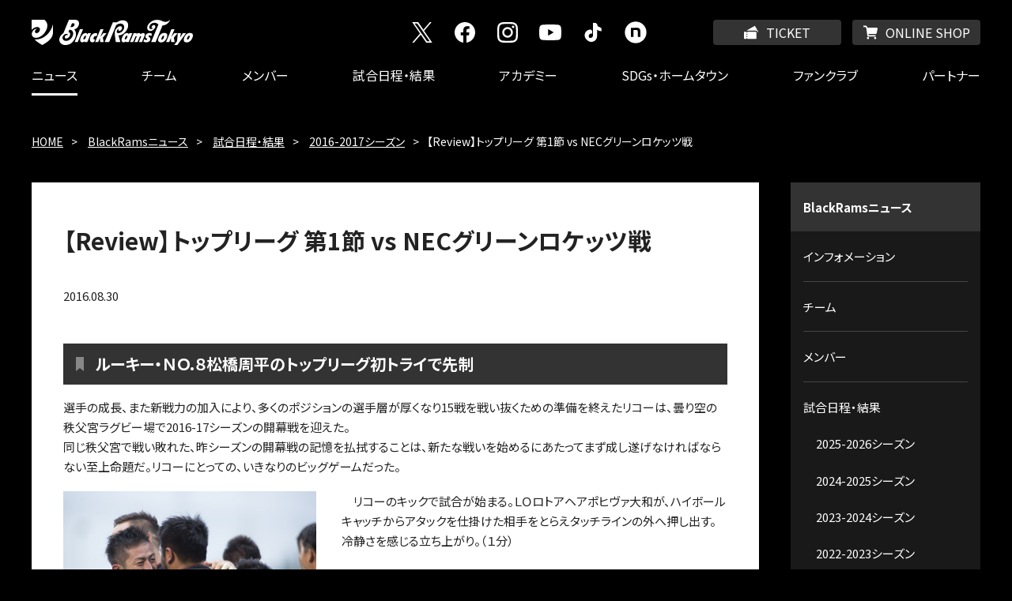

--- FILE ---
content_type: text/html; charset=UTF-8
request_url: https://blackrams-tokyo.com/news/game/2016-2017/20160831.html
body_size: 12469
content:
<!DOCTYPE html>
<html lang="ja">
   <head>
      <meta charset="UTF-8"/>
      <meta http-equiv="X-UA-Compatible" content="IE=edge"/>
      <meta name="viewport" content="width=device-width, initial-scale=1.0, user-scalable=yes"/>
      <meta name="format-detection" content="telephone=no"/>
      <meta name="keywords" content="RICOH BlackRamsTokyo, リコーブラックラムズ東京, Black Rams,ブラックラムズトウキョウ, リコー　ラグビー, ricoh rugby"/>
      <title>【Review】トップリーグ 第1節 vs NECグリーンロケッツ戦 | 2016-2017シーズン | RICOH BlackRamsTokyo - リコーブラックラムズ東京</title>
                        
                        <link rel="icon" href="/favicon.ico"/>
                        <link rel="apple-touch-icon" href="/apple-touch-icon.png"/>
                        <link rel="icon" href="/android-chrome-256x256.png" type="image/png"/>
                        <link rel="stylesheet" href="https://fonts.googleapis.com/css2?family=Noto+Sans+JP:wght@400;500;700&amp;display=swap"/>
                        <link rel="stylesheet" href="https://fonts.googleapis.com/css2?family=Squada+One&amp;display=swap"/>
                        <link rel="stylesheet" href="/assets/css/content.css" media="all"/>
                        <script src="/shared/js/jquery.min.js"></script>
                        <script src="/assets/js/common.js"></script>
                        
                     
                        
                        
                     </head>
   <body>

<!-- Google Tag Manager -->
<noscript>
         <iframe src="//www.googletagmanager.com/ns.html?id=GTM-M3X5GT6" height="0" width="0" style="display:none;visibility:hidden"></iframe>
      </noscript>
<script>(function(w,d,s,l,i){w[l]=w[l]||[];w[l].push({'gtm.start':
new Date().getTime(),event:'gtm.js'});var f=d.getElementsByTagName(s)[0],
j=d.createElement(s),dl=l!='dataLayer'?'&l='+l:'';j.async=true;j.src=
'//www.googletagmanager.com/gtm.js?id='+i+dl;f.parentNode.insertBefore(j,f);
})(window,document,'script','dataLayer','GTM-M3X5GT6');</script>
<!-- End Google Tag Manager -->

<!-- Google Tag Manager -->
<noscript>
         <iframe src="//www.googletagmanager.com/ns.html?id=GTM-5HPWMSK" height="0" width="0" style="display:none;visibility:hidden"></iframe>
      </noscript>
<script>(function(w,d,s,l,i){w[l]=w[l]||[];w[l].push({'gtm.start':
new Date().getTime(),event:'gtm.js'});var f=d.getElementsByTagName(s)[0],
j=d.createElement(s),dl=l!='dataLayer'?'&l='+l:'';j.async=true;j.src=
'//www.googletagmanager.com/gtm.js?id='+i+dl;f.parentNode.insertBefore(j,f);
})(window,document,'script','dataLayer','GTM-5HPWMSK');</script>
<!-- End Google Tag Manager -->

<header class="header" id="pageTop">
                     <div class="header_logo">
                        <a href="/index.html">
                           <img src="/assets/img/logo_blackramstokyo.svg" alt="RICOH BlackRamsTokyo - リコーブラックラムズ東京"/></a>
                     </div>
                     <ul class="header_utility">
                        <li class="header_utility_ticket">
                           <a href="https://blackramstokyo-games.com/ticket/2025-26/" target="_blank">TICKET</a>
                        </li>
                        <li class="header_utility_onlineshop">
                           <a href="https://blackramstokyo-shop.com/" target="_blank">ONLINE SHOP</a>
                        </li>
                     </ul>
                  <nav class="header_nav_wrapper" id="gNav">
            <div class="header_nav">
                     <ul class="header_nav_global">
                  <li>
                           <a href="/index.html">HOME</a>
                        </li>
                  <li data-nav-name="news" class="header_nav_current">
                           <a href="/news/index.html">ニュース</a>
                        </li>
                  <li data-nav-name="team">
                           <a href="/team/index.html">チーム</a>
                        </li>
                  <li data-nav-name="members">
                           <a href="/members/index.html">メンバー</a>
                        </li>
                  <li data-nav-name="game">
                           <a href="/game/index.html">試合日程・結果</a>
                        </li>
                  <li data-nav-name="academy">
                           <a href="/academy/index.html">アカデミー</a>
                        </li>
                  <li data-nav-name="sdgs">
                           <a href="/sdgs/index.html">SDGs・ホームタウン</a>
                        </li>
                  <li data-nav-name="fanclub">
                           <a href="https://blackramstokyo-games.com/fanclub/2025-26/" target="_blank">ファンクラブ</a>
                        </li>
                  <li data-nav-name="partner">
                           <a href="/partner/index.html">パートナー</a>
                        </li>
               </ul>
                     <ul class="header_nav_sns">
                        <li>
                           <a href="https://x.com/RICOH_BlackRams" target="_blank">
                              <img src="/assets/img/ico_head_x.svg" alt="X"/></a>
                        </li>
                        <li>
                           <a href="https://www.facebook.com/RICOH.BlackRams" target="_blank">
                              <img src="/assets/img/ico_head_facebook.svg" alt="facebook"/></a>
                        </li>
                        <li>
                           <a href="https://www.instagram.com/blackrams_official/" target="_blank">
                              <img src="/assets/img/ico_head_instagram.svg" alt="Instagram"/></a>
                        </li>
                        <li>
                           <a href="https://www.youtube.com/channel/UCxNBYFk5V4z2y58hNFEeObw" target="_blank">
                              <img src="/assets/img/ico_head_youtube.svg" alt="YouTube"/></a>
                        </li>
                        <li>
                           <a href="https://www.tiktok.com/@blackrams_official" target="_blank">
                              <img src="/assets/img/ico_head_tik_tok.svg" alt="TikTok"/></a>
                        </li>
                        <li>
                           <a href="https://note.com/blackramstokyo/" target="_blank">
                              <img src="/assets/img/ico_head_note.svg" alt="note"/></a>
                        </li>
                     </ul>
                  </div>
         </nav>
      </header>
      <div id="tPath">
         <ul>
            <li>
               <a href="/index.html">HOME</a>
            </li>
            <li>
               <a href="/news/index.html">BlackRamsニュース</a>
            </li>
            <li>
               <a href="/news/game/index.html">試合日程・結果</a>
            </li>
            <li>
               <a href="/news/game/2016-2017/index.html">2016-2017シーズン</a>
            </li>
            <li>【Review】トップリーグ 第1節 vs NECグリーンロケッツ戦</li>
         </ul>
      </div>
      <div id="container">
         <main>
            <article>
               <header>
                  <h1>【Review】トップリーグ 第1節 vs NECグリーンロケッツ戦</h1>
               </header>
               <p class="infoDate">2016.08.30</p>
                     <h2>ルーキー・ＮＯ.８松橋周平のトップリーグ初トライで先制</h2>
                     <p>選手の成長、また新戦力の加入により、多くのポジションの選手層が厚くなり15戦を戦い抜くための準備を終えたリコーは、曇り空の秩父宮ラグビー場で2016-17シーズンの開幕戦を迎えた。<br/>同じ秩父宮で戦い敗れた、昨シーズンの開幕戦の記憶を払拭することは、新たな戦いを始めるにあたってまず成し遂げなければならない至上命題だ。リコーにとっての、いきなりのビッグゲームだった。<br/>
               </p>
                  
                     <div class="roundL sizeM">
				<figure>
					<img src="/images/NEWS/game/2016-2017/TL1_report1.jpg"  alt=""/>
					
				</figure>
				<p>　リコーのキックで試合が始まる。ＬＯロトアヘアポヒヴァ大和が、ハイボールキャッチからアタックを仕掛けた相手をとらえタッチラインの外へ押し出す。冷静さを感じる立ち上がり。（１分）<br/>
                     <br/>ハーフウェイライン付近のラインアウトをキープすると、ディフェンスに入ったＮＥＣ８番がノットロールアウェイ。ＰKを得たリコーはタッチキックで敵陣右サイド、22mライン手前まで前進。<br/>ラインアウトを再びキープ。フラットなパスをゲインラインの近くに通し、果敢にブレイクを狙う。22mラインを越えると一旦下げ、中央から右中間へＣＴＢ牧田旦がディフェンスライン裏へゴロキック。このボールを後ろにこぼしたＮＥＣの最終ラインに、BＫがプレッシャーをかける。ＮＥＣはインゴールに入ってグラウンディングする。<br/>
                     <br/>キャリーバックでリコーは５mスクラムを得る。ここでＮＥＣがアーリープッシュの反則。ＳＨ中村正寿からボールを受けたＮＯ.８松橋周平が迷いなくリスタート。ディフェンスを押しのけ前進し、ポスト右脇にトップリーグ初トライを決める。（５分）<br/>ＦＢピータース ダニエルがCＶを決めて７−０。ディフェンスからラインアウト、アタックと良いプレーが続いたリコーが鮮やかに先制した。<br/>
                     <br/>リコーはこの後もＷＴＢ渡邊昌紀のディフェンスやＳＯコリン ボークのキックなどで冷静に試合を進めていく。<br/>敵陣10m付近のスクラムからＮＥＣがハイパントを上げると、ＷＴＢ長谷川元氣が自陣10m付近でキャッチにいく。しかしこれが惜しくも前にこぼれる。<br/>ボールを拾ったＮＥＣは、リコーのディフェンスが整う前に一気に攻め込み22mラインの内側に侵入。必死にディフェンスに入るリコーだったがオフサイド。<br/>ＰKをタッチに出され、ＮＥＣは右サイドゴール前で、ＦＷ５人によるショートラインアウトからモールを組む。意表を突かれ対応の遅れたリコーを一気に押し込み、モール最後方の２番が右中間にトライ。10番が蹴ったCＶは外れ７−５。（16分）</p>

			</div>
                  
                     <div class="roundR sizeM">
				<figure>
					<img src="/images/NEWS/game/2016-2017/TL1_report2.jpg"  alt=""/>
					
				</figure>
				<p>　流れはＮＥＣに傾く。ハーフウェイライン付近のラインアウトから攻めるＮＥＣ８番に対し、ＰＲアレックス ウォントンと大川創太郎が２人でタックルを仕掛ける。しかし、ウォントンの腕が８番の首にかかり反則。10分間の一時的退出を科された。（21分）<br/>
                     <br/>14人になったリコーに対し、ＮＥＣは右サイドのラインアウトからモールを組んだ。またもうまく対応できずオフサイドを犯すと、ＮＥＣはタッチに出し再びラインアウトモール。<br/>モールからボールを出し８番が右中間を突く。激しいラック戦を経て左に展開。10番、12番、13番とつないでディフェンスの薄くなっていた左中間にトライ。CＶは、飛び出してきたＷＴＢ長谷川がチャージ。失敗に終わりスコアは７−10。（24分）<br/>
                     <br/>この後、ＮＥＣの規律に乱れが出て、オーバーザトップ、ハイタックルとリコーは続けて反則をもらう。敵陣35m、左中間からのＰＧをＦＢピータースが時間をぎりぎりまで使って決め10−10。（29分）<br/>同点に追いつくと、間もなくピッチにＰＲウォントンが戻る。１トライを許したものの、リコーは14人での10分間をうまくしのいだ。（31分）<br/>
                  </p>

			</div>
                  
                     <p>　前半ラスト10分は、ＳＯボークの自陣からのキックがダイレクトタッチとなり、これをきっかけにＮＥＣが攻め込む。10番の裏へのキックでリコーはピンチを迎えたが、ＷＴＢ長谷川がタッチインゴールに蹴り出す。<br/>さらに５mスクラムからのアタックもしのぎ、スコアを許さずに22mエリアを脱出。37分には、自陣中央から約65mのＰＧを狙うが、わずかに届かず外れる。10−10のまま前半が終わった。<br/>
               </p>
                  <h2>ボークのＤＧでリード広げるも、終盤に粘られ大接戦に</h2>
			<div class="roundL sizeM">
				<figure>
					<img src="/images/NEWS/game/2016-2017/TL1_report3.jpg"  alt=""/>
					
				</figure>
				<p>　メンバーの入替は行わずに後半へ。リコーはキックオフボールをキャッチし前に運ぼうとするが、ＰＲウォントンのパスが相手に入り、ＮＥＣ９番が背後のスペースにキック。バウンドしてタッチを割り、ゴール前のリコーのラインアウトとなる。<br/>
                     <br/>ここでミス。ボールが相手に入り、いきなりのピンチを迎える。ゴールまでわずかな位置でのディフェンスとなるが、ラインから飛び出したＣＴＢ牧田が８番を狙ったパスをカット。直後にノックオンが出たが、やや押し戻すことに成功。<br/>さらに中央のスクラムから左に出しトライを狙うＮＥＣ。だがここはリコーの激しいディフェンスに遭いシーリングオフ。リコーはボールを奪い返しピンチを乗り越えた。（２分）<br/>
                     <br/>この後、キックの蹴り合いとなったが、前方のスペースを見抜いたＳＯボークが、自陣15m付近からカウンターアタックで裏に抜け出す。ＨＯ森雄基、ＷＴＢ長谷川がこれをフォロー。ボークは長谷川につなぐが、ここでディフェンスが追いつく。長谷川は即座に後方へパスを出すが、走り込んだＬＯ馬渕武史には惜しくも通らずノックオン。（５分）<br/>
                     <br/>しかし直後、ハーフウェイライン付近左サイドのラインアウトからリコーが展開。中央にラックをつくると、その右を突いてＬＯポヒヴァ大和が突破を図る。力強い突進でディフェンスを引きつけダウンボールすると、ＳＨ中村がすぐさま取り出し左へ走る。左中間でボールを離しＳＯボークへ。<br/>
                     <br/>ボークもディフェンスの注意を引きながら、その外に走ったＣＴＢアマナキ ヘパス。アマナキは足にしがみついてきた14番を振り払い、左サイドタッチライン際を走る。鮮やかなステップで15番、10番のタックルを続けざまに外すと、左中間インゴールに達しトライ。（６分）<br/>
                  </p>

			</div>
                     <div class="roundR sizeM">
				<figure>
					<img src="/images/NEWS/game/2016-2017/TL1_report4.jpg"  alt=""/>
					
				</figure>
				<p>　リコーは開始早々のピンチの後にやってきたチャンスを確実に生かし、CＶも決めて17−10とリードを奪う。このあたりで断続的に降っていた雨が強くなってくる。<br/>
                     <br/>ここから、中盤で互いをボールが行き来する展開となるが、自陣中央30m付近でディフェンスしていたリコーにオフザゲート。ＮＥＣがＰＧを決めて17−13。リコーはここでＷＴＢ渡邊に替わり小松大祐。（12分）<br/>
                     <br/>リスタートキックを蹴り込んだリコーは、落下地点に激しくプレッシャーをかける。ＰＲウォントンとＬＯポヒヴァ大和が、相手の19番に２人がかりのタックルを決めノックオン。左中間、ゴールまで10mほどの位置でスクラムを得る。<br/>ＰＲ大川らが強く押し勝ち、前方が空くとＮＯ.８松橋がボールを持って抜け出しかけた。ボールがこぼれたところでホイッスル。スクラムでのＮＥＣのコラプシングで得たＰＧを決めリコーが20−13とした。（15分）<br/>
                     <br/>リコーはこの日、ボール動かすアタックを継続する場面こそあまりなかったが、安定したディフェンスとエリアマネジメントで、自陣深くに侵入させることなくうまく時間を経過させていく。20分から23分にかけて選手入替を行い、ＮＯ.８松橋に替わり赤堀龍秀が、ＣＴＢ牧田に替わりタマティ エリソンが、ＰＲウォントンに替わり藤原丈宏が入った。<br/>
                     <br/>ブレイクダウンでの不当なプレーで得たＰKで敵陣に侵入したリコーは、ＷＴＢ長谷川が密集で粘り、ゲインしゴールに迫る。このゲインをきっかけにＦＷがピックゴーを繰り返しトライを狙う。守るＮＥＣに反則が続けて出たが、リコーはＰＧを狙わず、スクラムを選び攻める。しかしトライは奪えず、この局面３度目のスクラムでリコーに反則。チャンスを逃す。（26分）</p>

			</div>
                  
                     <div class="roundL sizeM">
				<figure>
					<img src="/images/NEWS/game/2016-2017/TL1_report5.jpg"  alt=""/>
					
				</figure>
				<p>　ＰK、ラインアウトで自陣脱出を図ったＮＥＣだったが、ラインアウトからのボールを受け９番が蹴ったキックがダイレクトタッチ。リコーは再び敵陣でラインアウトを得る。これをキープし、ＦＷにこだわって攻めじわじわと前進。22mラインの内側へ入る。<br/>約３分ボールをキープし、ポイントを左中間から中央へ移動させると、それまでＦＷに指示を出し鼓舞していたＳＨ中村が、後方を振り返りＳＯボークの位置を確認。直後、22mライン上のボークにダイビングパス。<br/>ボークが右足を振り抜くと、ボールはポストの間を抜ける。ＤＧ成功で23−13。リコーが貴重な追加点を奪う。（30分）<br/>
                     <br/>１トライ１ゴールでも届かないリードをつくり残り時間は10分。ここまでのように、自陣深くに侵入させずに戦えれば勝利は濃厚かと思われた。だが、雨の中、深く蹴り込まれたリスタートキックの処理にいったＣＴＢアマナキの手から無情にもボールがこぼれる。（31分）<br/>
                     <br/>リコー陣内22mライン付近でのスクラムからＮＥＣがアタック。リコーはプレッシャーをかけてノックオンを誘う。<br/>しかしリコーは、得たマイボールスクラムを、ＮＥＣに強く押されボールを奪われる。８、９とつないで展開。一気にゴールラインに迫る。リコーはよく守りこのアタックを阻んだが、アドバンテージが出ていたスクラムコラプシングでＮＥＣにＰKがあたえられる。（33分）<br/>
                     <br/>タッチに出しラインアウトからモール。ＮＥＣが左中間を押すと、リコーに今度はモールコラプシングの反則。レフェリーがポストの間へと走り、ペナルティトライを宣告。ＮＥＣはすぐにCＶを決め23−20。（35分）これで勝敗の行方はわからなくなった。<br/>
                     <br/>しかし再開後、ハーフウェイライン付近でＮＥＣ９番にＳＨ中村が出足よくタックルを決めペナルティを奪う。リコーは長いＰＧを狙ったが、これは届かずスコアならず。（37分）<br/>リコーは、ＰＲ大川が負傷したためウォントンを戻し、ＣＴＢアマナキに替わり高橋敏也が入った。<br/>
                     <br/>ラインアウトをキープするとリコーはボールを保持。残り2分強を使いにいく。ＦＷは規律を守りピックゴーを繰り返す。しかし、残り20秒のところで痛恨のオーバーザトップ。ＮＥＣはＰKをタッチに出し、右サイドの22mラインの内側に侵入する。ここでホーンが鳴る。<br/>
                     <br/>ラインアウトからモールを組むＮＥＣ。リコーは前進を阻むが、すぐに左に展開し激しく攻める。22番が左中間をブレイクしゴールに迫る。ほぼゴールライン上にラックができ激しい攻防となる。<br/>
                  </p>

			</div>
                  
                     <div class="roundR sizeM">
				<figure>
					<img src="/images/NEWS/game/2016-2017/TL1_report6.jpg"  alt=""/>
					
				</figure>
				<p>　ＮＥＣはラックサイドを突き、ポイントをわずかにずらすとＢＫに下げる。23番が右サイドのスペースに勝負のキックパス。秩父宮が歓声と悲鳴に包まれる<br/>近くにいた唯一のディフェンス、ＷＴＢ高橋の頭を越えて飛んだボールは、大外に立っていた14番の手中に収まるかと思われた。しかし数十センチ及ばず、ボールはタッチラインを割る。ここでノーサイド。<br/>23−20で激戦を制したリコーは、春から目標として掲げてきた開幕戦の勝利を達成。マンオブザマッチにはＣＴＢアマナキロトアヘアが選ばれた。<br/>
                     <br/>どちらが勝ってもおかしくないゲームではあった。だが、ＷＴＢ長谷川が見せたCＶのチャージやＣＴＢ牧田のパスカット、ホーン後のゴールライン上のディフェンスなど、ぎりぎりのプレーの積み重ねがあったからこそ願いは叶った。プレシーズンマッチで安定感を見せていたディフェンスはこの日も高いレベルを維持。今後もチームを支える強みとなる期待が膨らんだ。<br/>
                     <br/>次節は９月3日（土）19時より秩父宮ラグビー場で行われるＮＴＴコムとのゲーム。昨シーズンの開幕戦で敗れた相手へのリベンジを懸けた、またしても勝負の一戦である。<br/>
                  </p>

			</div>
                  
                     <h2>勝って反省するというのは、去年できなかったこと。自信につながる（神鳥裕之監督）</h2>
                  
                     <h3>神鳥裕之監督</h3>
                     <p>　トップリーグという素晴らしい舞台の開幕戦、たくさんのラグビーファンの前で試合ができたことを感謝します。我々としては、開幕戦を何としても勝利するという目標をターゲットに、プレシーズンを努力してきました。結果を残してくれた選手たちを誇りに思います。<br/>ただ、リーグ戦は続きますので、ラインアウトモールのディフェンスやアタックでのボールキープに関しては課題もありました。次戦以降に向けて修正していきたいと思います。<br/>
                  <br/>（ＮＯ.８松橋の評価について。ＮＯ.８にしてはサイズが小さい）それを補うだけのボールキャリーやタックルのスキルがあり、このチームの中でもトップレベルです。今の日本代表、サンウルブズでは小さな身体の選手もセレクトされているので、彼にとってはモチベーションになっているんじゃないでしょうか。サイズは自分がセレクションする上で影響はなかったです。【以上共同記者会見にて】<br/>
                  <br/>（監督としては開幕戦初勝利）とにかく勝ちたかったですね。これをターゲットに半年準備してきたので。まず結果を残せたことに満足しています。内容に関してはまだまだ。でも、勝って反省するというのは、去年できなかったこと。何よりもチームの自信につながっていくはずです。<br/>このチームの潜在能力は高い。でも自信を失ってくるとパフォーマンスも落ちてくる。落とさないためには何よりも勝利という事実が近道になる。だから初戦に勝って勢いに乗りたいと思っていました。<br/>
                  <br/>（ＮＥＣ戦ということで、意識したことは）結局48時間前まではどんなメンバーでくるかわからないので、代表でも活躍している９、10番のケアといったあたりでしょうか。特に９番の選手がボールを持ったときのスピードなどです。そのあたりの対応はゲームプランに入れて。あとは自分たちフォーカス。半年間やってきたことをやろうという感じでした。<br/>（ＣＴＢアマナキ ロトアヘアが先発、タマティ エリソンがリザーブに）ナキ（アマナキ）は、外国人選手の中でのセレクションでもレギュラーを獲れるだけのパフォーマンスを見せてくれた。勝ち取ったということ。でもシーズンは長いので、外国人選手の使い方は、状況に応じて変わってくると思います。<br/>
                  <br/>（前回の対戦の印象が強かったのか、ＮＥＣが意識している様子も）確かにケアされていましたね。相手のメンバーもこちらが想定したものと違いました。ナキの対面に同じような外国人選手が出ていましたよね。良いプレーを続ければ、ケアしてくるチーム出てくる。これからも同じパフォーマンスを発揮できるかはチャレンジだと思います。慢心せずに努力してほしいとは伝えています。（そんな中でも今日も１トライ）でもノックオンも多かったからね（笑）。ただスペースがあって、１オン１になったときに、彼の強みを生かしてくれました。<br/>
                  <br/>（初出場のＰＲアレックス ウォントンの評価は）いいですよ。中盤までセットプレーをコントロールしてくれました。彼の強みは１番と３番両方やってくれるところ。ポジション柄外国人枠では出にくいのですが、しっかり準備して競争してくれれば、チャンスはくると伝えています。<br/>
                  <br/>（最後の場面、もう少しボールをキープできればスムーズに勝てた）天候さえ良ければもう少しボールを動かしたかった。でもピックゴーは我々の強みでもあります。前に出られていましたしね。もちろんあまり続けるとレフェリーの印象は良くないので、活用する以上は、さらにディシプリンを高めることはもちろん、ゲームコントロール、マネジメントの経験を積む必要があります。<br/>
                  <br/>（DGが勝負を分けた）ピックゴーを続けて、真ん中に持って行き決めるというトレーニングはしてきています。ただ、あそこはゲームリーダーのバーキー（ボーク）の判断。あの前に攻め込み、相手を追い込めるチャンスがありました。あそこはショットして欲しかったんですが、選手がスクラムを選び、結果的にセーフティリードに持っていけなかった。<br/>次のチャンスがあれば、必ず10点差をつけるように、これはチョイスではないと伝えていました。そこの部分の修正を、バーキーがうまくフィールドプレーの中でやってくれた。<br/>
                  <br/>（次節に向けて）まずはセットプレーの修正。マイボールラインアウトをキープできなかった場面もあったので。それからモールディフェンス。ただ、そこはあまりネガティブに持っていかないようにしたい。少し特殊な５人でのラインアウトからのモールに対する準備ができていなかったのは、我々の責任なので。８人での対応については、皆しっかりやってくれているので、修正できると思います。ポジティブに考えたいですね。<br/>あとはアタックにおけるボールキープ。ここのレベルを上げれば、もう少し締まった内容にできると思います。今日は不用意なパスがいくつかあった。厳しい試合が続くと思いますが、食らいついていきます。<br/>
               </p>
                  <h3>ＬＯ馬渕武史キャプテン</h3>
			<div class="roundL sizeM">
				<figure>
					<img src="/images/NEWS/game/2016-2017/TL1_report7.jpg"  alt=""/>
					
				</figure>
				<p>　雨で天候の悪い中、たくさんの方々の前でプレーできたことを嬉しく思います。春からこの開幕戦を絶対に勝とうと言ってきました。なので、まず勝てたことが嬉しいです。この結果に一喜一憂しないで、来週のＮＴＴコム戦に向けてしっかり準備していきます。ありがとうございました。<br/>（ＤＧのシチュエーション、あそこは反則をもらおうとしていたのか、ＤＧを狙おうとしていたのか）僕も中に入っていてわからないんですが、ＳＯのボークからＳＨの中村に指示があったはず。真ん中に持っていこうというような。まあ、ＰＧもらえればいいなという思いはありました。<br/>（10点差になって少し安心したという部分はあったか。勝てるんじゃないかというような）昨シーズンずっと勝てていないときもそういう気持ちがあったと思うので、今日は残り10分絶対集中しよう結束してやっていました。<br/>（結果的にモールでやられてしまったが）ショートラインアウトに対するモールディフェンスの準備不足があったと思う。【以上共同記者会見にて】<br/>
                     <br/>ラインアウトでのプレッシャーを受けましたね。アタックにしろ、ディフェンスにしろ。ハーフタイムはモールディフェンスの話を多くしました。去年かなりやられていたので、繰り返さないように。（後半、ある程度対処はできたか）ショートラインアウトからのモールということで、すぐにというのは難しかった。<br/>
                     <br/>（ピックゴーが続く場面も多かった）コンタクト自体は負けている気がしなかった。前に進んでいましたよね。ＤＧで３点を獲ったときも、ＤＧを狙いつつも、ゲインできたりペナルティをもらえたらそれでもいい、という感じだったと思います。<br/>
                     <br/>（アタックについては）自陣から脱出しないといけない場面での簡単なミスというか、そのあたりの判断での統一感がなかった。キックオフからすぐピンチになった場面が２、３回あったと思うんですが、より強いチームとの試合ではああいうミスをしていると簡単にトライを獲られてしまうと思う。<br/>
                     <br/>（最後の場面について）ここで獲られたら去年と同じだぞっていう気持ちが、チーム全体から出ていましたね。最後はラッキーでしたけど、その前を耐えられたのは大きいと思います。開幕戦はどのチームも長い時間をかけて準備してくる。絶対にロースコアになると思っていたんですけど。思っていた以上にきつかったです。<br/>
                     <br/>（キャプテンとして１勝目。チームの雰囲気もさらによくなるのでは）準備はしっかりしてきましたが、実際に試合でやってみなければわからない、という部分はあったと思う。でも今日の勝利で、やってきたことが正しかったと確信できたと思うので、よりいい雰囲気になると思います。とにかくまずは来週。ＮＴＴコムには去年の開幕戦であれだけやられたので。やり返します。<br/>
                  </p>

			</div>
               <h3>ＳＨ中村正寿</h3>
			<div class="roundR sizeM">
				<figure>
					<img src="/images/NEWS/game/2016-2017/TL1_report8.jpg"  alt=""/>
					
				</figure>
				<p>（悪天候もあり、テンポよくアタックができずフラストレーションも？）もっとやれましたね。まあ、できない理由として僕らのミスもあったので、まず変なミスをなくそうというのはずっと話していました。<br/>（後半に入ってＦＷにこだわった攻撃が増えた）雨というのもあったんじゃないかと思います。ボールを動かすより、ＦＷで相手を中心に寄せてそのあとプレーしようというコリン（ボーク）の判断だと思います。ＤＧの場面は、真ん中に来たし、点差もあったし、そういうところででしょう。ＦＷがフェイズを重ねていきながら「まだ？」「まだいこう」みたいな感じでコミュニケーションして。ちょっとずつ前に出て距離が短くなって、真ん中にも寄っていけて。それで蹴ったと。<br/>（僅差のゲームを勝てたことは大きい）まず勝つということがチームにとって大きいですよね。僅差でも大差でも。我慢強くやれたというのがよかった。<br/>最後のディフェンスもライン上のきわどいものでしたが、できると信じてやりました。１人でも欠けてディフェンスできなければ負けるっていうのは、去年すごく勉強したので。その経験があるので、今年は我慢強くやっていけるんじゃないかと思います。結構ディフェンスでは止めることができていたと思う。今日はペナルティですね。でも調整で対応できるものがほとんどだと思う。ＦＷとよく話して対処したいです。<br/>（９番、10番の代表選手とも渡り合っていた。意識は？）いやなにも。田村（優）は同期だし茂野（海人）も知ってますしね。やっかいだと思ってはいましたけど。彼らとやれる喜びもあります。まあ、今後につなげていきたいですね。<br/>
                  </p>

			</div>
               <h3>ＷＴＢ長谷川元氣</h3>
			<div class="roundR sizeM">
				<figure>
					<img src="/images/NEWS/game/2016-2017/TL1_report9.jpg"  alt=""/>
					
				</figure>
				<p>　個人的には、前半ノックオンを２回やってしまい、特にハイパントを落としたあと、トライされてしまいました。申し訳ないというのと取り返さないと、という強い思いでプレーしました。<br/>チームとしては、ＦＷがスクラムやピックゴーでボールをキープして頑張ってくれた。それだけじゃなくて、今年はいける場面ではジャッカルにいこうという指示が出ているのですが、武者（大輔）とか松橋（周平）、コリン（ボーク）がターンオーバーしてみせるなど、春から練習してきたことが試合で出せていたのが良かったですよね。<br/>去年だと、あそこから逆転されて負けていたけれど、今日は勝ち切れた。変わることができたという実感があります。ディフェンス自体がレベルアップできていると思う。内側が前に出てくれている。秩父宮で試合続きますが、連勝していけるように頑張ります。<br/>
                  </p>

			</div>
            </article>
         </main>
         <div id="lNav">
            <nav>
               <h2>
                  <a href="/news/index.html">BlackRamsニュース</a>
               </h2>
               <ul>
                  <li>
                     <a href="/news/information/index.html">インフォメーション</a>
                  </li>
                  <li>
                     <a href="/news/team/index.html">チーム</a>
                  </li>
                  <li>
                     <a href="/news/members/index.html">メンバー</a>
                  </li>
                  <li>
                     <a href="/news/game/index.html">試合日程・結果</a>
                     <ul>
                        <li>
                           <a href="/news/game/2025-2026/index.html">2025-2026シーズン</a>
                        </li>
                        <li>
                           <a href="/news/game/2024-2025/index.html">2024-2025シーズン</a>
                        </li>
                        <li>
                           <a href="/news/game/2023-2024/index.html">2023-2024シーズン</a>
                        </li>
                        <li>
                           <a href="/news/game/2022-2023/index.html">2022-2023シーズン</a>
                        </li>
                        <li>
                           <a href="/news/game/2021-2022/index.html">2021-2022シーズン</a>
                        </li>
                        <li>
                           <a href="/news/game/2020-2021/index.html">2020-2021シーズン</a>
                        </li>
                        <li>
                           <a href="/news/game/2019-2020/index.html">2019-2020シーズン</a>
                        </li>
                        <li>
                           <a href="/news/game/2018-2019/index.html">2018-2019シーズン</a>
                        </li>
                        <li>
                           <a href="/news/game/2017-2018/index.html">2017-2018シーズン</a>
                        </li>
                        <li>
                           <a href="/news/game/2016-2017/index.html">2016-2017シーズン</a>
                        </li>
                        <li>
                           <a href="/news/game/2015-2016/index.html">2015-2016シーズン</a>
                        </li>
                        <li>
                           <a href="/news/game/2014-2015/index.html">2014-2015シーズン</a>
                        </li>
                        <li>
                           <a href="/news/game/2013-2014/index.html">2013-2014シーズン</a>
                        </li>
                        <li>
                           <a href="/news/game/2012-2013/index.html">2012-2013シーズン</a>
                        </li>
                        <li>
                           <a href="/news/game/2011-2012/index.html">2011-2012シーズン</a>
                        </li>
                        <li>
                           <a href="/news/game/2010-2011/index.html">2010-2011シーズン</a>
                        </li>
                        <li>
                           <a href="/news/game/2009-2010/index.html">2009-2010シーズン</a>
                        </li>
                        <li>
                           <a href="/news/game/2008-2009/index.html">2008-2009シーズン</a>
                        </li>
                        <li>
                           <a href="/news/game/2007-2008/index.html">2007-2008シーズン</a>
                        </li>
                     </ul>
                  </li>
                  <li>
                     <a href="/news/schedule/index.html">活動スケジュール</a>
                  </li>
                  <li>
                     <a href="/news/fanzone/index.html">ファンゾーン</a>
                  </li>
                  <li>
                     <a href="/sdgs/news/index.html">SDGs・ホームタウン</a>
                  </li>
                  <li>
                     <a href="/news/academy/index.html">アカデミー</a>
                  </li>
               </ul>
            </nav>
         </div>
      </div>
                     <p class="to_page_head">
                        <a href="#pageTop">PAGE TOP</a>
                     </p>
                     <footer class="footer">
                        <ul class="footer_links">
                           <li>
                              <a href="/contact/index.html">お問い合わせ</a>
                           </li>
                           <li>
                              <a href="/links/index.html">リンク集</a>
                           </li>
                           <li>
                              <a href="/sitemap/index.html">サイトマップ</a>
                           </li>
                           <li>
                              <a href="/term/index.html">サイトご利用条件</a>
                           </li>
                        </ul>
                        <ul class="footer_copyright">
                           <li>
                              <a href="http://www.ricoh.com/ja/">
                                 <img src="/assets/img/logo_ricoh.png" alt="RICOH"/></a>
                           </li>
                           <li>
                              <small>Copyright &copy; 2001-2021 RICOH Co.,Ltd. All Rights Reserved.</small>
                           </li>
                        </ul>
                     </footer>
                  

<!-- PIA DSP -->
<script type="text/javascript">
  var _fout_queue = _fout_queue || {}; if (_fout_queue.segment === void 0) _fout_queue.segment = {};
  if (_fout_queue.segment.queue === void 0) _fout_queue.segment.queue = [];

  _fout_queue.segment.queue.push({
    'user_id': 44501,
    'segment_id': 2172252
  });

  (function() {
    var el = document.createElement('script'); el.type = 'text/javascript'; el.async = true;
    el.src = 'https://js.fout.jp/segmentation.js';
    var s = document.getElementsByTagName('script')[0]; s.parentNode.insertBefore(el, s);
  })();
</script>
<!-- End PIA DSP -->

</body>
</html>

--- FILE ---
content_type: text/css
request_url: https://blackrams-tokyo.com/assets/css/content.css
body_size: 8950
content:
@font-face{font-family:"Inter";font-style:normal;font-weight:400;font-display:swap;src:url("/assets/fonts/Inter-Regular.woff2") format("woff2")}@font-face{font-family:"Inter";font-style:italic;font-weight:400;font-display:swap;src:url("/assets/fonts/Inter-Italic.woff2") format("woff2")}@font-face{font-family:"Inter";font-style:normal;font-weight:800;font-display:swap;src:url("/assets/fonts/Inter-ExtraBold.woff2") format("woff2")}@font-face{font-family:"Inter";font-style:italic;font-weight:800;font-display:swap;src:url("/assets/fonts/Inter-ExtraBoldItalic.woff2") format("woff2")}body,input,textarea,button,select,label{font-family:"Noto Sans JP",-apple-system,BlinkMacSystemFont,"Hiragino Kaku Gothic ProN","ヒラギノ角ゴ ProN W3","Hiragino Sans W3","Hiragino Sans","メイリオ",Meiryo,Arial,sans-serif}body{background-color:#000;box-sizing:border-box;color:#222;font-size:16px;margin:0;min-width:320px;position:relative;-webkit-text-size-adjust:100%}header,footer,main,article,aside,section,nav,figure,figcaption{display:block;margin:0;padding:0}h1,h2,h3,h4,h5,h6{font-feature-settings:"palt";line-height:1.7;margin:0;padding:0}p,th,td,li,dt,dd{font-feature-settings:"palt";font-size:0.938rem;line-height:1.7;margin:0;padding:0}ul,ol{list-style-type:none;margin:0;padding:0}dl,form{margin:0;padding:0}fieldset,iframe{border-style:none;margin:0;max-width:100%;padding:0}input[type=text],input[type=button],input[type=submit],input[type=reset],textarea,button{-webkit-appearance:none;border:none;border-radius:0;font-feature-settings:"palt";font-size:1rem}input[type=button],input[type=submit],input[type=reset],button{cursor:pointer}input[type=text]::-moz-placeholder{color:#cfcfcf}input[type=text]::placeholder{color:#cfcfcf}input[type=text]:focus{background-color:#facdbf}input[type=text]:focus::-moz-placeholder{color:#facdbf}input[type=text]:focus::placeholder{color:#facdbf}select{border:none;border-radius:0;cursor:pointer;font-size:1rem}select:focus{outline:none}html[data-keypress-flag] select:focus{outline:1px dotted #000}label{cursor:pointer;font-size:1rem}table{border-collapse:collapse;border-spacing:0}th{text-align:left}caption{text-align:left;width:100%}address{font-style:normal;font-weight:normal}i{font-style:oblique}b,em{font-style:normal;font-weight:bold}strong{color:#c80000;font-weight:bold}small{font-size:1rem}figure img{display:inline-block;margin:0 auto}img{border-style:none;height:auto;-ms-interpolation-mode:bicubic;margin:0 auto;max-width:100%}a{transition:all .3s ease}a:link,a:visited{color:#1e4696}a:active,a:hover{color:#c80000}hr{height:0;margin:0;padding:0;border:0}*{-webkit-tap-highlight-color:rgba(0,0,0,0);-webkit-touch-callout:　none}.header{background-color:#000;color:#fff;left:0;min-width:320px;position:fixed;right:0;top:0;width:100%;z-index:1001}.header a{color:#fff;text-decoration:none}.header a:hover img,.header a:active img{opacity:1}.header_logo{height:32px;max-width:1200px;margin:0 auto;padding:16px}.header_logo a,.header_logo img{display:inline-block;height:32px;width:auto}.header_utility a{background-color:#333;border-radius:4px;line-height:40px;overflow:hidden;padding-left:40px;width:40px}.header_utility_ticket a::before,.header_utility_onlineshop a::before{background-position:center center;background-repeat:no-repeat;background-size:contain;bottom:0;content:"";display:inline-block;height:20px;left:0;margin:auto;position:absolute;right:0;top:0;width:20px}.header_utility_ticket a::before{background-image:url(/assets/img/ico_head_ticket.svg)}.header_utility_onlineshop a::before{background-image:url(/assets/img/ico_head_onlineshop.svg)}.header_utility,.header_nav_sns{box-sizing:border-box;display:block;margin:0 auto;max-width:1240px}.header_utility li,.header_nav_sns li{display:inline-block;margin:0;padding:0;vertical-align:bottom}.header_utility li::before,.header_nav_sns li::before{display:none}.header_utility li a:hover,.header_utility li a:active,.header_nav_sns li a:hover,.header_nav_sns li a:active{background-color:#666;color:#fff}.header_utility a,.header_nav_sns a{box-sizing:border-box;display:inline-block;overflow:hidden;position:relative;text-align:center;white-space:nowrap}.header_nav_sns{width:100%}.header_nav_sns a{align-items:center;display:flex;height:32px;justify-content:center}.header_nav_sns img[src*=tik]{width:24px}@media only screen and (max-width: 600px){html.js_nav_open,html.js_nav_open body{height:100%;overflow:hidden;width:100%}html.js_nav_open .header{top:0 !important}body{padding-top:64px;-webkit-overflow-scrolling:touch}.header{height:64px}.header_nav{background:#000 url(/assets/img/bg_nav.jpg) top center no-repeat;background-size:cover;box-sizing:border-box;height:0;left:0;opacity:0;overflow:auto;-webkit-overflow-scrolling:touch;padding:64px 16px 16px;position:fixed;top:-80px;transition:all .3s ease;width:100%;z-index:1000}.js_nav_open .header_nav{height:100%;opacity:1;top:0}.header_nav_global{margin:0;padding:0}.header_nav>li,.header_nav_global>li{background-color:rgba(0,0,0,.7);border-bottom:1px solid #555;font-size:1.125rem}.header_nav>li a,.header_nav_global>li a{display:block;padding:16px 36px 16px 24px;position:relative}.header_nav>li a::after,.header_nav_global>li a::after{border-color:#cfcfcf;border-style:solid;border-width:0 2px 2px 0;bottom:0;content:"";display:block;height:7px;margin:auto 0;position:absolute;right:24px;top:0;transform:rotate(-45deg);width:7px}.header_nav_child{display:none}.header_nav_button{align-items:flex-end;cursor:pointer;display:flex;font-size:0.625rem;justify-content:center;height:40px;line-height:1.2;min-width:32px;outline:none;position:absolute;right:16px;top:8px;z-index:1001}.header_nav_button::before,.header_nav_button::after{border-top:2px solid #fff;content:"";display:block;left:0;margin:0 auto;position:absolute;right:0;transition:all .3s ease;width:32px}.header_nav_button::before{top:10px}.header_nav_button::after{top:20px}.js_nav_open .header_nav_button::before{top:15px;transform:rotate(45deg)}.js_nav_open .header_nav_button::after{top:15px;transform:rotate(135deg)}.header_utility{left:auto;position:absolute;right:80px;top:12px}.header_utility li{margin-left:calc(16px - .4em)}.header_nav_sns{display:flex;justify-content:space-between;margin:48px auto 0;max-width:288px}.header_nav_sns a{background-color:#333;border-radius:8px;height:48px;width:48px}}@media only screen and (min-width: 601px){body{padding-top:120px}.header{height:120px}.header_logo{padding-top:24px}.header_nav_wrapper{position:relative;padding:0 16px}.header_nav,.header_nav_global{align-items:center;display:flex;height:48px;justify-content:space-between;margin:0 auto;max-width:1200px;padding:0;width:100%}.header_nav>li,.header_nav_global>li{display:flex;position:static}.header_nav>li:not([data-nav-name]),.header_nav_global>li:not([data-nav-name]){display:none}.header_nav>li[data-nav-name]+li[data-nav-name],.header_nav_global>li[data-nav-name]+li[data-nav-name]{margin-left:.8em}.header_nav>li>a,.header_nav_global>li>a{align-items:center;display:flex;font-size:1rem;height:45px;line-height:1.2;padding-bottom:3px;position:relative;width:100%}.header_nav>li>a:after,.header_nav_global>li>a:after{border-top:3px solid #fff;bottom:0;content:"";display:block;left:0;margin:0 auto;opacity:0;position:absolute;right:0;transition:all .3s ease;width:0}.header_nav>li:hover>a:after,.header_nav>li.header_nav_current>a:after,.header_nav_global>li:hover>a:after,.header_nav_global>li.header_nav_current>a:after{opacity:1;width:100%}.header_nav>li ul[data-link-type=text],.header_nav_global>li ul[data-link-type=text]{flex-wrap:wrap;justify-content:flex-start;max-width:800px;padding:24px 0}.header_nav>li ul[data-link-type=text] li,.header_nav_global>li ul[data-link-type=text] li{position:relative;width:200px}.header_nav>li ul[data-link-type=text] li::after,.header_nav_global>li ul[data-link-type=text] li::after{background-color:#454545;bottom:0;content:"";left:0;opacity:0;position:absolute;top:0;transition:all .3s ease;width:0;z-index:0}.header_nav>li ul[data-link-type=text] li:hover::after,.header_nav_global>li ul[data-link-type=text] li:hover::after{opacity:1;width:100%}.header_nav>li ul[data-link-type=text] a,.header_nav_global>li ul[data-link-type=text] a{padding:12px 24px;position:relative;z-index:1}.header_nav>li ul[data-link-type=text] a:hover,.header_nav>li ul[data-link-type=text] a:active,.header_nav_global>li ul[data-link-type=text] a:hover,.header_nav_global>li ul[data-link-type=text] a:active{background-color:rgba(255,255,255,0)}.header_nav>li ul[data-link-type=svg] li,.header_nav_global>li ul[data-link-type=svg] li{width:200px}.header_nav>li ul[data-link-type=svg] figure,.header_nav_global>li ul[data-link-type=svg] figure{height:125px}.header_nav>li ul[data-link-type=svg] figure:before,.header_nav_global>li ul[data-link-type=svg] figure:before{padding-top:56px}.header_nav>li ul[data-link-type=svg] figcaption,.header_nav_global>li ul[data-link-type=svg] figcaption{padding-top:16px}.header_nav_child{background-color:#222;display:none;left:0;position:absolute;right:0;top:100%}.header_nav_child ul{box-sizing:border-box;display:flex;justify-content:center;margin:0 auto;padding:0}.header_nav_child li{display:flex;font-size:0.875rem;padding-left:0;margin:0;max-width:25%;width:280px}.header_nav_child li::before{display:none}.header_nav_child li:nth-child(1):nth-last-child(5),.header_nav_child li:nth-child(2):nth-last-child(4),.header_nav_child li:nth-child(3):nth-last-child(3),.header_nav_child li:nth-child(4):nth-last-child(2),.header_nav_child li:nth-child(5):nth-last-child(1){max-width:20%}.header_nav_child li:nth-child(1):nth-last-child(6),.header_nav_child li:nth-child(2):nth-last-child(5),.header_nav_child li:nth-child(3):nth-last-child(4),.header_nav_child li:nth-child(4):nth-last-child(3),.header_nav_child li:nth-child(5):nth-last-child(2),.header_nav_child li:nth-child(6):nth-last-child(1){max-width:16.6%}.header_nav_child ul:not([class])>li:nth-child(n+1){padding-left:0;margin:0}.header_nav_child ul:not([class])>li:nth-child(n+1)::before{display:none}.header_nav_child figure{height:190px;margin:0 auto;max-width:96%;overflow:hidden;position:relative;width:200px}.header_nav_child figure:before{content:"";display:block;height:0;padding-top:60%;width:100%}.header_nav_child figure img{bottom:70px;display:block;left:0;margin:auto;position:absolute;right:0;top:0;z-index:1}.header_nav_child figure img[src*=".jpg"]{transition:all .3s ease}.header_nav_child figure figcaption{background-color:#222;padding:24px 0 0;position:relative;text-align:center;transition:all .3s ease;z-index:2}.header_nav_child a{background-color:#222;box-sizing:border-box;display:block;padding:40px 0 0;transition:all .3s ease;width:100%}.header_nav_child a:hover,.header_nav_child a:active{background-color:#454545}.header_nav_child a:hover figcaption,.header_nav_child a:active figcaption{background-color:#454545}.header_nav_child a:hover img[src*=".jpg"],.header_nav_child a:active img[src*=".jpg"]{transform:translate3d(0, 0, 0) scale(1.2)}.header_nav_open .header_nav_child{display:block}.header_nav_button{display:none}.header_utility,.header_nav_sns{position:absolute;right:0;text-align:right}.header_utility li,.header_nav_sns li{margin-left:calc(24px - .4em)}.header_utility{height:0;left:0;padding:0 20px;top:24px}.header_utility a{line-height:32px;width:32px}.header_nav_sns{height:0;left:0;padding-right:132px;top:-48px}.header_nav_sns a{border-radius:4px;width:32px}}@media only screen and (min-width: 601px)and (min-width: 601px)and (max-width: 639px){.header_nav_sns li{margin-left:calc(8px - .4em)}}@media only screen and (min-width: 601px)and (min-width: 640px)and (max-width: 739px){.header_nav_sns li{margin-left:calc(16px - .4em)}}@media only screen and (min-width: 980px){.header_utility li{margin-left:calc(16px - .4em)}.header_utility a{font-size:1rem;min-width:162px;padding-left:0;width:auto}.header_utility_ticket a::before,.header_utility_onlineshop a::before{height:32px;margin-right:10px;position:static;vertical-align:top;width:18px}.header_nav_sns{padding-right:440px}}@media only screen and (max-width: 479px){.header_logo{padding-right:180px}.header_utility{right:64px;top:12px}.header_utility li{margin-left:calc(16px - .4em)}}.sns_links{margin:40px auto 0;max-width:1040px}.sns_links ul{display:flex;justify-content:center;width:100%}.sns_links li{height:48px;margin:0 20px;vertical-align:bottom;width:48px}.sns_links a{background-color:#454545;border-radius:8px;display:block;height:48px;width:48px}.sns_links a:hover{background-color:#666}.sns_links a:hover img{opacity:1}.sns_links img{display:block}@media only screen and (min-width: 601px){.sns_links{margin-top:64px}}.to_page_head{margin:54px auto 0;max-width:1200px;padding:0 16px}.to_page_head a{background-color:#000;border-radius:4px;display:block;height:40px;margin:0 0 0 auto;overflow:hidden;position:relative;text-indent:50px;transition:all .3s ease;width:40px;white-space:nowrap}.to_page_head a:before{border-color:#fff;border-style:solid;border-width:2px 2px 0 0;bottom:0;content:"";display:block;height:7px;left:0;margin:auto;position:absolute;right:0;top:6px;transform:rotate(-45deg);width:7px}.to_page_head a:hover,.to_page_head a:active{background-color:#454545}.to_page_head::after{content:"";display:block;bottom:0;height:6000px;left:0;position:absolute;right:0;width:100%;z-index:-1}@media only screen and (max-width: 600px){.to_page_head::after{background:url(/assets/img/bg_wave_sp.jpg) bottom right no-repeat}}@media only screen and (min-width: 601px){.to_page_head::after{background:url(/assets/img/bg_wave_pc.jpg) bottom center no-repeat}}@media only screen and (min-width: 1280px){.to_page_head::after{background-size:100% auto}}.footer{color:#fff;background-color:#000;font-size:0.875rem;margin-top:24px;min-height:60px;padding:40px 0;position:relative}.footer a{text-decoration:none}.footer a:link,.footer a:visited{color:#fff}.footer a:hover,.footer a:active{color:#c80000}.footer_links{display:flex;flex-wrap:wrap;margin:-16px auto 0}.footer_links li{margin-top:16px}.footer_links a{display:inline-block}.footer_copyright{margin:0 auto}.footer_copyright small{font-size:0.75rem}.footer_copyright img{max-width:80px}@media only screen and (max-width: 899px){.footer_links{justify-content:center;padding:0 8px}.footer_links a{padding:0 12px}.footer_copyright{text-align:center}*+.footer_copyright{margin-top:40px}.footer_copyright *+li{margin-top:16px}}@media only screen and (min-width: 900px){.footer_links{box-sizing:border-box;max-width:1232px;padding-right:36em}.footer_links a{padding:0 16px}.footer_copyright{align-items:flex-end;display:flex;flex-direction:column;height:0;left:16px;max-width:1200px;position:absolute;right:16px;top:40px}.footer_copyright li:first-child{margin-top:8px;order:2}.footer_copyright li:last-child{order:1}}#tPath{background-color:#000;box-shadow:0 0 200px 200px #000;color:#fff;letter-spacing:-0.4em;margin:0 auto 0;max-width:1200px;padding:40px 24px 0}#tPath li{display:inline-block;font-size:0.875rem;letter-spacing:0;padding-left:0}#tPath li::before{border-style:none;content:">";display:inline-block;height:auto;position:static;text-align:center;width:2em}#tPath li:first-child::before{display:none}#tPath li a:link,#tPath li a:visited{color:#fff}@media only screen and (max-width: 600px){#tPath{display:none}}#lNav{margin-top:48px}#lNav a{display:block;padding:calc(24px - 0.35em) 16px;text-decoration:none}#lNav a:link,#lNav a:visited{color:#fff}#lNav h2{font-size:0.938rem;padding:0;position:relative;z-index:1}#lNav h2::before,#lNav h2::after{display:none}#lNav li{padding:0}#lNav li::before{display:none}#lNav li li:nth-child(n+2){margin-top:16px}#lNav li li a{padding:calc(8px - 0.35em) 16px}#lNav li li ul{margin:16px 0 0 16px}#lNav>nav>ul{background-color:rgba(34,34,34,.75);margin:-1px 0 0;padding:0 16px;position:relative;z-index:0}#lNav>nav>ul>li{border-top:1px solid #454545;margin-top:0}#lNav>nav>ul>li>a{margin:0 -16px}#lNav>nav>ul>li>ul{margin-top:0;padding-bottom:16px}#lNav .current{position:relative;vertical-align:top}#lNav .current::before{border-left:2px solid #fff;content:"";display:block;height:calc(100% - 32px);left:0;position:absolute;top:16px;width:0}#lNav li li .current::before{height:100%;top:0}@media only screen and (min-width: 601px){#lNav{float:right;margin-top:0;max-width:240px;width:23%}}html.js-active,html.js-active body{min-height:100%;min-width:100%;overflow:hidden;position:relative}.js_modal_window{display:inline-flex;flex-direction:column;max-height:calc(100% - 32px);max-width:calc(100% - 32px);opacity:0;position:relative;transform:scale(0);transition:all .2s;z-index:10002}.js_modal_window img{vertical-align:bottom}.js_modal_button{cursor:pointer;font-size:0.75rem;color:#fff;margin:16px 0 0 auto;position:relative;padding-top:40px;text-align:center;transition:all .2s;width:60px}.js_modal_button::before,.js_modal_button::after{border-left:2px solid #fff;content:"";display:block;height:32px;left:0;margin:auto;position:absolute;right:0;top:4px;width:0}.js_modal_button::before{transform:rotate(-45deg)}.js_modal_button::after{transform:rotate(45deg)}.js_modal_button:hover{opacity:.7}.js_modal_scroll{box-sizing:border-box;max-height:calc(100% - 160px);max-width:940px;overflow-y:auto;padding:0}#js_modal_screen,#js_modal_area{height:100%;left:0;margin:0;opacity:0;position:fixed;top:0;width:100%}#js_modal_screen{background-color:rgba(0,0,0,.9);cursor:pointer;transition:all .2s;z-index:10001}.js-active #js_modal_screen{opacity:1}#js_modal_area{align-items:center;justify-content:center;display:flex;opacity:0;transition:all 0s .2s;visibility:hidden;z-index:10000}#js_modal_area.js-active{opacity:1;transition:all 0s;visibility:visible}#js_modal_area.js-active .js_modal_window{opacity:1;transform:scale(1)}#container{margin:0 auto;max-width:1200px}#container>article,#container main{background-color:#fff;box-sizing:border-box;padding:24px}#container>article:last-child,#container main:last-child{margin:0 auto;max-width:960px}#container>article:not(:last-child):not(.members_data),#container main:not(:last-child):not(.members_data){max-width:920px}#container #dirIndex{max-width:100%}#container .members_profile{margin:0 auto;max-width:1040px}@media only screen and (min-width: 601px){#container{margin-top:40px}#container::after{clear:both;content:"";display:block}#container>article,#container main{padding:48px 40px}#container>article:not(:last-child),#container main:not([class]):not(:last-child){float:left;width:77%}}@media only screen and (max-width: 479px){#container>article,#container main{padding:16px}}h1,.wm-h1{font-size:1.5rem;font-weight:bold;padding:0}@media only screen and (min-width: 480px)and (max-width: 600px){h1,.wm-h1{font-size:1.688rem}}@media only screen and (min-width: 601px){h1,.wm-h1{font-size:1.875rem}}h2,h3,h4,h5,h6{color:#222;font-weight:bold;position:relative}h2::before,h3::before,h4::before,h5::before,h6::before{border-style:solid;content:"";position:absolute}.wm-h3,.wm-h4,.wm-h5,.wm-h6{background-color:rgba(0,0,0,0);color:#222}h2,.wm-h2{background-color:#333;color:#fff;font-size:1.125rem;padding:calc(16px - 0.35em) 16px calc(16px - 0.35em) 40px}h2::before,.wm-h2::before{border-color:#878787 #878787 rgba(0,0,0,0) #878787;border-width:14px 5px 4px 5px;display:block;height:0;left:16px;top:calc(7px + .5em);width:0}*+h2,*+.wm-h2{margin-top:48px}h2 a:link,h2 a:visited,.wm-h2 a:link,.wm-h2 a:visited{color:#fff}h2 a:hover,h2 a:active,.wm-h2 a:hover,.wm-h2 a:active{color:#c80000}article h2 a:first-child:last-child,article .wm-h2 a:first-child:last-child{background-color:#333;color:#fff;display:block;margin:calc(-16px + 0.35em) -16px calc(-16px + 0.35em) -40px;padding:calc(16px - 0.35em) 16px calc(16px - 0.35em) 40px;position:relative;text-decoration:none}article h2 a:first-child:last-child::before,article .wm-h2 a:first-child:last-child::before{border-color:#878787 #878787 rgba(0,0,0,0) #878787;border-style:solid;border-width:14px 5px 4px 5px;content:"";display:block;height:0;left:16px;position:absolute;top:calc(7px + .5em);width:0}article h2 a:first-child:last-child::after,article .wm-h2 a:first-child:last-child::after{border-color:#fff;border-style:solid;border-width:0 2px 2px 0;bottom:0;content:"";display:block;height:8px;margin:auto;position:absolute;right:16px;transform:rotate(-45deg);transition:all .2s ease;top:0;width:8px}article h2 a:first-child:last-child:hover,article h2 a:first-child:last-child:active,article .wm-h2 a:first-child:last-child:hover,article .wm-h2 a:first-child:last-child:active{background-color:#cfcfcf;color:#222}article h2 a:first-child:last-child:hover::after,article h2 a:first-child:last-child:active::after,article .wm-h2 a:first-child:last-child:hover::after,article .wm-h2 a:first-child:last-child:active::after{border-color:#222}@media only screen and (min-width: 480px)and (max-width: 600px){h2,.wm-h2{font-size:1.188rem}}@media only screen and (min-width: 601px){h2,.wm-h2{font-size:1.25rem}}h3,.wm-h3{font-size:1.125rem;padding:0 0 0 20px}h3::before,.wm-h3::before{border-color:#333 #333 rgba(0,0,0,0) #333;border-width:14px 5px 4px 5px;display:block;height:0;left:0;top:calc(0.85em - 9px);width:0}*+h3,*+.wm-h3{margin-top:32px}@media only screen and (min-width: 480px)and (max-width: 600px){h3,.wm-h3{font-size:1.188rem}}@media only screen and (min-width: 601px){h3,.wm-h3{font-size:1.25rem}}h4,.wm-h4{font-size:1rem;padding:0 0 8px}h4::before,.wm-h4::before{background-image:linear-gradient(-90deg, #000 1px, transparent 1px);background-size:5px 5px;border-color:rgba(0,0,0,0);border-width:0;display:block;height:1px;left:0;top:100%;width:100%}*+h4,*+.wm-h4{margin-top:32px}@media only screen and (min-width: 480px)and (max-width: 600px){h4,.wm-h4{font-size:1.063rem}}@media only screen and (min-width: 601px){h4,.wm-h4{font-size:1.125rem}}h5,.wm-h5{font-size:1rem;padding:0 0 0 20px}h5::before,.wm-h5::before{border-color:#333;border-width:0 0 0 6px;display:block;height:1em;left:0;top:0.35em;width:0}*+h5,*+.wm-h5{margin-top:32px}@media only screen and (min-width: 480px)and (max-width: 600px){h5,.wm-h5{font-size:1.063rem}}@media only screen and (min-width: 601px){h5,.wm-h5{font-size:1.125rem}}h6,.wm-h6{font-size:1rem;padding:0 0 0 20px}h6::before,.wm-h6::before{border-color:#878787;border-width:0 0 0 4px;display:block;height:1em;left:0;top:0.35em;width:0}*+h6,*+.wm-h6{margin-top:32px}*+p{margin-top:16px}*+ul:not([class]),*+ol:not([class]){margin-top:16px}ul:not([class])>li:nth-child(n+2),ul:not([class]) p:nth-child(n+2),ul:not([class]) ul:nth-child(n+2),ul:not([class]) ol:nth-child(n+2),ul:not([class]) table:nth-child(n+2),ul:not([class]) div:nth-child(n+2),ol:not([class])>li:nth-child(n+2),ol:not([class]) p:nth-child(n+2),ol:not([class]) ul:nth-child(n+2),ol:not([class]) ol:nth-child(n+2),ol:not([class]) table:nth-child(n+2),ol:not([class]) div:nth-child(n+2){margin-top:8px}ul:not([class])>li{list-style-type:none;padding-left:16px;position:relative}ul:not([class])>li::before{border:4px solid #333;border-radius:4px;content:"";display:block;height:0;left:0;position:absolute;top:calc(0.85em - 4px);width:0}ul:not([class])[style*=list-style-type][style*=circle]>li::before{border:2px solid #333;height:2px;width:2px}ul:not([class])[style*=list-style-type][style*=square]>li::before{border-radius:0}ol:not([class]){list-style-type:decimal;padding-left:2em}ol:not([class])>li{padding-left:8px}ol:not([class])[style*=list-style-type][style*=lower-greek]{list-style-type:lower-greek}ol:not([class])[style*=list-style-type][style*=lower-alpha]{list-style-type:lower-alpha}ol:not([class])[style*=list-style-type][style*=lower-roman]{list-style-type:lower-roman}ol:not([class])[style*=list-style-type][style*=upper-alpha]{list-style-type:upper-alpha}ol:not([class])[style*=list-style-type][style*=upper-roman]{list-style-type:upper-roman}.icon{position:relative}.icon a{text-decoration:none}.icon a:hover,.icon a:active{text-decoration:underline}.icon a::before{-webkit-backface-visibility:hidden;background-image:url(../../assets/img/ico_arrow.svg);background-position:left center;background-repeat:no-repeat;background-size:contain;content:"";display:inline-block;height:1.7em;margin:auto 10px;vertical-align:top;width:6px}.icon a[target=_blank]::before,.icon a[href*=".pdf"]::before,.icon a[href*=".doc"]::before,.icon a[href*=".docx"]::before,.icon a[href*=".xls"]::before,.icon a[href*=".xlsx"]::before,.icon a[href*=".mp3"]::before,.icon a[href*=".mp4"]::before,.icon a[href*=".zip"]::before{margin-right:6px;width:14px}.icon a[target=_blank]::before{background-image:url(../../assets/img/ico_blank.svg)}.icon a[href*=".pdf"]::before{background-image:url(../../assets/img/ico_pdf.svg)}.icon a[href*=".doc"]::before,.icon a[href*=".docx"]::before{background-image:url(../../assets/img/ico_doc.svg)}.icon a[href*=".xls"]::before,.icon a[href*=".xlsx"]::before{background-image:url(../../assets/img/ico_xls.svg)}.icon a[href*=".mp3"]::before,.icon a[href*=".mp4"]::before{background-image:url(../../assets/img/ico_mp4.svg)}.icon a[href*=".zip"]::before{background-image:url(../../assets/img/ico_zip.svg)}ul:not([class]) li.icon,ul:not([class]) ul.icon>li{padding-left:0}ul:not([class]) li.icon::before,ul:not([class]) ul.icon>li::before{display:none}li.icon a,ul.icon>li a{display:inline-block;padding-left:16px}li.icon a::before,ul.icon>li a::before{margin-left:-16px}li.icon a[target=_blank],li.icon a[href*=".pdf"],li.icon a[href*=".doc"],li.icon a[href*=".docx"],li.icon a[href*=".xls"],li.icon a[href*=".xlsx"],li.icon a[href*=".zip"],ul.icon>li a[target=_blank],ul.icon>li a[href*=".pdf"],ul.icon>li a[href*=".doc"],ul.icon>li a[href*=".docx"],ul.icon>li a[href*=".xls"],ul.icon>li a[href*=".xlsx"],ul.icon>li a[href*=".zip"]{padding-left:22px}li.icon a[target=_blank]::before,li.icon a[href*=".pdf"]::before,li.icon a[href*=".doc"]::before,li.icon a[href*=".docx"]::before,li.icon a[href*=".xls"]::before,li.icon a[href*=".xlsx"]::before,li.icon a[href*=".zip"]::before,ul.icon>li a[target=_blank]::before,ul.icon>li a[href*=".pdf"]::before,ul.icon>li a[href*=".doc"]::before,ul.icon>li a[href*=".docx"]::before,ul.icon>li a[href*=".xls"]::before,ul.icon>li a[href*=".xlsx"]::before,ul.icon>li a[href*=".zip"]::before{margin-left:-22px}li.icon>p,li.icon>ul,li.icon>ol,li.icon>table,li.icon>div,ul.icon>li>p,ul.icon>li>ul,ul.icon>li>ol,ul.icon>li>table,ul.icon>li>div{margin:8px 0 0 16px}*+ul.icon{margin-top:24px}ul.icon>li:nth-child(n+2){margin-top:8px}ul.icon ul:not([class])>li{padding-left:0}ul.icon ul:not([class])>li::before{display:none}table{width:100%}*+table{margin-top:24px}th,td{border:1px solid #cfcfcf;padding:calc(16px - 0.35em) 16px}th{background-color:#f2f2f2;font-weight:500;text-align:center}td{background-color:#fff}tbody th,tbody td{vertical-align:top}.wm-border{background-color:#fff;border:1px solid #333;padding:23px}*+.wm-border{margin-top:24px}.wm-background{background-color:#fff;border:2px solid #333;padding:22px}*+.wm-background{margin-top:24px}.wm-border-background{background-color:#fff2f2;border:2px solid #c80000;padding:22px}*+.wm-border-background{margin-top:24px}.linkBtn{text-align:center}*+.linkBtn{margin-top:24px}.linkBtn a,.linkBtn button,.linkBtn input{align-items:center;background-color:#454545;border-radius:4px;box-sizing:border-box;color:#fff;display:inline-flex;font-size:1rem;font-weight:bold;justify-content:center;min-height:56px;outline:none;padding:calc(16px - 0.35em) 24px;transition:all .2s ease;width:360px}.linkBtn a:hover,.linkBtn button:hover,.linkBtn input:hover{background-color:#878787}.linkBtn a{text-decoration:none}.toHead{margin-top:24px;text-align:right}.toHead a{display:inline-block}.toHead a:before{border-color:rgba(0,0,0,0) rgba(0,0,0,0) #333 rgba(0,0,0,0);border-style:solid;border-width:0 3px 5px 3px;content:"";display:inline-block;height:0;margin-right:8px;vertical-align:middle;width:0}.toHead a:link,.toHead a:visited{color:#333;text-decoration:none}.toHead a:hover,.toHead a:active{color:#c80000;text-decoration:underline}.clearfix{display:flex;flex:0 0 100%;flex-flow:row wrap}*+.clearfix{margin-top:32px}.clearfix>div{box-sizing:border-box;width:100%}.clearfix>div:not(:first-child){margin-top:32px}@media only screen and (min-width: 480px){.clearfix{margin-left:-32px}.clearfix>div{padding-left:32px;width:50%}.clearfix>div:nth-child(2){margin-top:0}}*+figure{margin-top:24px}figcaption{font-size:0.875rem;margin-top:8px}*+.parallelL,*+.parallelR,*+.roundL,*+.roundR{margin-top:24px}.parallelL figure,.parallelR figure,.roundL figure,.roundR figure{text-align:center}.parallelL figcaption,.parallelR figcaption,.roundL figcaption,.roundR figcaption{text-align:left}.parallelL figure,.parallelR figure{margin:0 auto}.parallelL .sentence,.parallelR .sentence{margin-top:24px;width:100%}.roundL figcaption,.roundR figcaption{margin-bottom:16px}.sizeL figure{max-width:400px}.sizeM figure{max-width:320px}.sizeS figure{max-width:240px}@media(min-width: 1201px){.sizeL.parallelL,.sizeL.parallelR{display:flex;justify-content:space-between}.sizeL.parallelL figure,.sizeL.parallelR figure{flex-shrink:0}.sizeL.parallelL .sentence,.sizeL.parallelR .sentence{margin-top:-0.35em;flex-grow:10}.sizeL.parallelL figure{margin-right:32px}.sizeL.parallelR figure{margin-left:32px;order:2}.sizeL.parallelR .sentence{order:1}.sizeL.roundL::before,.sizeL.roundR::before{clear:both;content:"";display:block}.sizeL.roundL figure+*,.sizeL.roundR figure+*{margin-top:-0.35em}.sizeL.roundL figure{float:left;margin-right:32px}.sizeL.roundR figure{float:right;margin-left:32px}}@media(min-width: 721px)and (max-width: 601px),(min-width: 901px){.sizeM.parallelL,.sizeM.parallelR{display:flex;justify-content:space-between}.sizeM.parallelL figure,.sizeM.parallelR figure{flex-shrink:0}.sizeM.parallelL .sentence,.sizeM.parallelR .sentence{margin-top:-0.35em;flex-grow:10}.sizeM.parallelL figure{margin-right:32px}.sizeM.parallelR figure{margin-left:32px;order:2}.sizeM.parallelR .sentence{order:1}.sizeM.roundL::before,.sizeM.roundR::before{clear:both;content:"";display:block}.sizeM.roundL figure+*,.sizeM.roundR figure+*{margin-top:-0.35em}.sizeM.roundL figure{float:left;margin-right:32px}.sizeM.roundR figure{float:right;margin-left:32px}}@media(min-width: 480px){.sizeS.parallelL,.sizeS.parallelR{display:flex;justify-content:space-between}.sizeS.parallelL figure,.sizeS.parallelR figure{flex-shrink:0}.sizeS.parallelL .sentence,.sizeS.parallelR .sentence{margin-top:-0.35em;flex-grow:10}.sizeS.parallelL figure{margin-right:32px}.sizeS.parallelR figure{margin-left:32px;order:2}.sizeS.parallelR .sentence{order:1}.sizeS.roundL::before,.sizeS.roundR::before{clear:both;content:"";display:block}.sizeS.roundL figure+*,.sizeS.roundR figure+*{margin-top:-0.35em}.sizeS.roundL figure{float:left;margin-right:32px}.sizeS.roundR figure{float:right;margin-left:32px}}@media only screen and (min-width: 480px){.itemAll .sizeS figure{max-width:140px}}@media only screen and (min-width: 480px)and (max-width: 899px){.itemAll.clearfix>div{width:100%}.itemAll.clearfix>div:nth-child(2){margin-top:32px}}#dirIndex .parallelL.sizeS figure{width:140px}header{margin-bottom:32px}header h1+p{color:#9f9f9f;font-family:"Inter",cursive,sans-serif;font-size:1.063rem;font-style:italic;font-weight:800;letter-spacing:.05em;line-height:1.2;margin-top:0}*+.list_faq,*+.list_theme{margin-top:24px}.list_faq dt,.list_faq dd,.list_theme dt,.list_theme dd{background-color:#f2f2f2;border-radius:4px;margin-top:8px;position:relative}.list_faq dt,.list_theme dt{font-weight:500}.list_faq dt+dd,.list_theme dt+dd{margin-top:calc(-16px + 0.35em)}.list_faq dt,.list_faq dd{padding:calc(16px - 0.35em) 24px calc(16px - 0.35em) 60px}.list_faq dt::before,.list_faq dd::before{font-family:"Century Gothic","Noto Sans JP",-apple-system,BlinkMacSystemFont,"Hiragino Kaku Gothic ProN","ヒラギノ角ゴ ProN W3","Hiragino Sans W3","Hiragino Sans","メイリオ",Meiryo,Arial,sans-serif;font-size:1.375rem;font-weight:bold;left:24px;line-height:2em;margin-top:-1em;position:absolute;top:calc(16px + 0.46875rem)}.list_faq dt::before{content:"Q"}.list_faq dd::before{content:"A"}.list_theme dt,.list_theme dd{padding:calc(16px - 0.35em) 24px}.members_data~#lNav{background-color:#fff;box-sizing:border-box;float:none;margin:0 auto;max-width:1200px;padding:64px 24px;position:relative;width:100%}.members_data~#lNav h2,.members_data~#lNav li ul{display:none}.members_data~#lNav ul{background-color:#fff;display:flex;flex-wrap:wrap;justify-content:center;padding:0}.members_data~#lNav li{border-style:none;margin-top:24px}.members_data~#lNav li:nth-child(n+2){border-left:1px solid #cfcfcf}.members_data~#lNav a{background-color:rgba(0,0,0,0);color:#222;margin:0;padding:0 16px}.members_data~#lNav a::before{border-color:rgba(0,0,0,0) rgba(0,0,0,0) rgba(0,0,0,0) #333;border-style:solid;border-width:3px 0 3px 5px;content:"";display:inline-block;height:0;margin-right:8px;vertical-align:middle;width:0}@media only screen and (min-width: 480px){.members_data~#lNav{padding:0 40px 80px}}.members_profile{background-image:url(../../assets/img/members/bg_person.webp);background-position:center top;background-repeat:no-repeat}.members_profile .parallelL.sizeS{align-items:center;display:flex}.members_profile .parallelL.sizeS figure{height:140px;width:140px}.members_profile .parallelL.sizeS figure img{border-radius:70px;height:140px;width:140px}.members_profile .parallelL.sizeS .sentence{background-color:#f2f2f2;border-radius:4px;box-sizing:border-box;font-weight:500;padding:calc(16px - 0.35em) 24px;position:relative}.members_profile .parallelL.sizeS .sentence::before{border-style:solid;content:"";display:block;height:0;margin:auto;position:absolute;width:0}.members_profile~#lNav{max-width:1040px}@media only screen and (max-width: 479px){.members_profile .parallelL.sizeS{flex-direction:column-reverse}.members_profile .parallelL.sizeS .sentence{margin:0 0 24px}.members_profile .parallelL.sizeS .sentence::before{border-color:#f2f2f2 rgba(0,0,0,0) rgba(0,0,0,0) rgba(0,0,0,0);border-width:8px 6px 0 6px;top:100%;left:0;right:0}}@media only screen and (min-width: 480px){.members_profile .parallelL.sizeS .sentence::before{border-color:rgba(0,0,0,0) #f2f2f2 rgba(0,0,0,0) rgba(0,0,0,0);border-width:6px 8px 6px 0;bottom:0;right:100%;top:0}.members_profile~#lNav{padding-top:80px}}@media all and (-ms-high-contrast: none){*::-ms-backdrop,.members_profile{background-image:url(../../assets/img/members/bg_person.png)}}.profile{margin:-24px -24px 0;position:relative}.profile::before{content:"";display:block;padding-top:65%}.profile~*{position:relative}.profile header{border-bottom:6px solid #222}.profile header h1{color:#fff;font-size:1.875rem;line-height:1.2}.profile header p{color:#9f9f9f;font-family:"Inter",cursive;font-size:0.875rem;font-style:italic;font-weight:800;letter-spacing:.05em;margin-top:0;padding-bottom:calc(16px - 0.35em)}.profile figure{left:0;margin:0;position:absolute;top:0;width:100%;z-index:0}.profile figure picture,.profile figure img{display:block;margin:0 auto}.profile_name{box-sizing:border-box;float:left;margin:0 auto 56px;max-width:960px;padding:0 24px;position:relative;z-index:1}.profile_data{color:#fff;margin:24px auto 0;max-width:680px}.profile_data_wrapper{background-color:rgba(51,51,51,.8);background-position:right center;background-repeat:no-repeat;background-size:auto 100%;clear:both;margin:0 auto;overflow:hidden;padding:40px 24px;position:relative;z-index:1}.profile_data_wrapper h2{background-color:#222;box-sizing:border-box;margin:0 auto;max-width:680px}.profile_data_wrapper figure{display:contents;position:static}.profile_data_wrapper figure picture,.profile_data_wrapper figure img{height:100%;margin:0;max-width:200vw;position:absolute;top:0;right:0;width:auto}.profile_data_wrapper>*:not(figure){position:relative;z-index:1}.profile_data div{border-bottom:1px solid #454545;display:flex;padding:13px 0}.profile_data div dt,.profile_data div dd{box-sizing:border-box;padding:0 16px;width:calc(100% - 160px)}.profile_data div dt{flex-shrink:0;width:160px;max-width:32%}.profile_data div dd{flex-grow:10;min-width:calc(100% - 160px);width:68%}.profile_sns{letter-spacing:-0.4em;margin:0 auto;max-width:680px}.profile_sns li{display:inline-block}.profile_image{display:flex;flex-wrap:wrap;justify-content:center;margin:32px auto -16px;max-width:calc(100% - 48px);position:relative;width:960px;z-index:1}.profile_image li{margin:12px 0;width:31.666%}.profile_image li:nth-child(3n+2),.profile_image li:nth-child(3n){margin-left:2.5%}.profile_image img{vertical-align:bottom}@media only screen and (max-width: 479px){.profile{margin:-24px -16px 0}.profile_data div{display:block;padding-left:16px;padding-right:16px}.profile_data div dt,.profile_data div dd{display:inline;max-width:100%;padding:0;width:100%}.profile_data div dt::after{content:"：";display:inline-block;padding:0 .2em}}.profile_sns{text-align:right}.profile_sns li{margin:24px 24px 0 0}@media only screen and (min-width: 480px)and (max-width: 600px){.profile header h1{font-size:2rem}.profile header p{font-size:0.938rem}}@media only screen and (min-width: 601px){.profile{margin:-48px -40px 0}.profile header h1{font-size:2.125rem}.profile header p{font-size:1rem}.profile_sns{margin-top:16px;text-align:center}.profile_sns li{margin:16px 20px 0}.profile_image{margin:56px auto;max-width:calc(100% - 80px)}}@media only screen and (min-width: 680px){.profile::before{padding-top:550px}.profile header{bottom:100%;left:40px;margin-bottom:0;max-width:calc(100% - 80px);position:absolute}.profile header p{padding-bottom:calc(32px - 0.35em)}.profile_name{float:none;left:0;margin-top:494px;position:absolute;right:0;top:0;width:100%}.profile_data{margin-top:32px}.profile_data_wrapper{margin-top:0;min-height:595px;padding:80px 24px}}.nav_button{height:0;left:0;margin:50% auto 0;max-width:1040px;position:absolute;right:0;top:0;width:100%}.nav_button_prev,.nav_button_next{position:absolute;top:-14px}.nav_button_prev a,.nav_button_next a{border-color:#878787;border-style:solid;display:block;height:26px;overflow:hidden;text-indent:30px;transform:rotate(45deg);white-space:nowrap;width:26px}.nav_button_prev{left:24px}.nav_button_prev a{border-width:0 0 2px 2px}.nav_button_next{right:24px}.nav_button_next a{border-width:2px 2px 0 0}@media only screen and (min-width: 601px){.nav_button{margin-top:275px}.nav_button_prev{left:32px}.nav_button_next{right:32px}}ul.member_list{display:flex;flex-wrap:wrap;margin:8px 0 0 -24px}dl{margin-top:32px}.member_list a{text-decoration:none}.member_list>li{margin:24px 0 0 24px;width:calc(50% - 24px)}.member_list>li>*{display:flex;height:100%;width:100%}.member_list>dt{font-weight:bold}.member_list>dt:nth-child(n+2){margin-top:24px}.member_list>dd{margin-top:8px}.member_list_data{display:flex;flex-direction:column;text-align:center;width:100%}.member_list_data dt{background-color:#000;border-radius:0 0 4px 4px;color:#fff;font-size:1.125rem;font-weight:bold;margin:0;order:2;padding:calc(16px - 0.35em) 8px}.member_list_data dd:not([class]){background-color:#000;border-radius:0 0 4px 4px;color:#9f9f9f;flex-grow:10;font-family:"Inter",cursive,sans-serif;font-weight:800;margin:-12px 0 0;order:3;padding:calc(8px - 0.35em) 8px calc(16px - 0.35em)}.member_list_data_image{margin:0;order:1}.member_list_data_image img{border-radius:4px 4px 0 0;display:block}.member_list_data_post{background-color:#f2f2f2;color:#454545;margin:0;order:2;padding:calc(16px - 0.35em) 16px 0;text-align:left}.member_list_data.staff dt{background-color:#f2f2f2;color:#222;order:3;padding-top:calc(8px - 0.35em)}.member_list_data.staff dd:not([class]){background-color:#f2f2f2;order:4}@media only screen and (min-width: 640px)and (max-width: 919px){.member_list li{width:calc(33.3333% - 24px)}}@media only screen and (min-width: 920px){.member_list li{width:calc(25% - 24px)}}.member_link{display:flex;flex-wrap:wrap;justify-content:center;margin-top:24px;padding:0}.member_link li{border-style:none;margin-top:24px}.member_link li:nth-child(n+2){border-left:1px solid #cfcfcf}.member_link a{background-color:rgba(0,0,0,0);color:#222;margin:0;padding:0 16px;position:relative;text-decoration:none}.member_link a::before{border-color:rgba(0,0,0,0) rgba(0,0,0,0) rgba(0,0,0,0) #333;border-style:solid;border-width:3px 0 3px 5px;content:"";display:inline-block;height:0;margin:auto 8px auto 0 !important;vertical-align:middle;width:0}.member_link a[href^="#"]::before{border-color:#333 rgba(0,0,0,0) rgba(0,0,0,0) rgba(0,0,0,0);border-width:5px 3px 0 3px}.infoHead{position:relative}.infoHead ul{position:absolute;top:50%;height:18px;right:10px;margin-top:-9px;padding:0;line-height:18px}.infoHead li{display:inline-block;margin:0 0 0 .5em !important;line-height:18px;vertical-align:middle}.infoHead a{color:#333}.infoHead .icon a:before{border-color:rgba(0,0,0,0) rgba(0,0,0,0) rgba(0,0,0,0) #333}.infoHead a[href*=".xml"]{width:18px;height:18px;padding:0;text-indent:100%;white-space:nowrap;overflow:hidden;background:#333 url(/shared/images/bg_icons.png) -216px -76px no-repeat;border-radius:3px}.infoHead a[href*=".xml"]:before{display:none}*+.infoHead{margin-top:2.5em}header.infoHead h2{display:table-row-group}.catTop{margin:0}.catTop>div.sideL{margin:0 auto;max-width:640px;padding:0;width:100%}.catTop>div.sideR{margin:32px 0 0;padding:0;width:100%}.catTop .catImg{background-color:#222;display:flex;flex-direction:column;justify-content:flex-end;overflow:hidden;position:relative}.catTop .catImg h2{background-color:rgba(0,0,0,0);padding:0}.catTop .catImg h2::before{display:none}.catTop .catImg figure{left:0;position:absolute;top:0;width:100%;z-index:0}.catTop .catImg img{display:block}.catTop .catImg .inner{background-color:rgba(0,0,0,.8);box-sizing:border-box;color:#fff;font-weight:500;margin-top:40%;padding:calc(24px - 0.35em) 16px;position:relative;width:100%;z-index:1}.catTop .catImg .inner>*{font-size:1.125rem}.catTop .catImg .inner>*:first-child{font-size:1.25rem;font-weight:bold;margin:0;padding:0;text-align:center}.catTop .catImg .inner>*:nth-child(n+2){border-top:2px dotted #9f9f9f;margin:8px 0 0;padding:8px 0 0}.catTop .catImg .inner a{color:#95b8ff}.catTop .catImg .inner em a,.catTop .catImg .inner a em{color:#ff4747;font-weight:500}@media only screen and (min-width: 900px){.catTop{justify-content:space-between}.catTop>div.sideL{margin:0;max-width:640px;width:58%}.catTop>div.sideR{margin:0;max-width:440px;width:40%}}.news_links::after{clear:both;content:"";display:block}.news_links a:link,.news_links a:visited{color:#222;text-decoration:none}.news_links a:hover,.news_links a:active{color:#c80000;text-decoration:underline}.news_links a::before{background-image:url(../../assets/img/ico_list.svg);height:16px;margin-bottom:0.35em;vertical-align:bottom;width:16px}.news_links a[href*=".xml"]::before{background-image:url(../../assets/img/ico_rss.svg)}.news_links li{float:right;margin:8px 0 0 24px}.infoList{margin-top:32px}.infoList a:link,.infoList a:visited{color:#222;text-decoration:none}.infoList a:hover,.infoList a:active{color:#c80000;text-decoration:underline}.infoList dt{align-items:center;display:flex;padding:calc(24px - 0.35em) 0 calc(8px - 0.35em)}.infoList dt:first-child{padding-top:0}.infoList dt time{display:inline-block}.infoList dt span{color:#fff;display:inline-block;font-size:0.75rem;line-height:1.6;margin-left:24px;min-width:104px;overflow:hidden;padding:0 8px;text-align:center;text-overflow:ellipsis;white-space:nowrap}.infoList dt .information{background-color:#555}.infoList dt .team{background-color:#b51e30}.infoList dt .members{background-color:#da521c}.infoList dt .game{background-color:#147151}.infoList dt .schedule{background-color:#9d2678}.infoList dt .academy{background-color:#0e74a4}.infoList dt .blog{background-color:#323232}.infoList dt .fanzone{background-color:#51399b}.infoList dt .sdgs{background-color:#2346a4}.infoList dd{border-bottom:1px solid #cfcfcf;padding:calc(8px - 0.35em) 0 calc(24px - 0.35em)}@media only screen and (max-width: 479px){.infoIndex .tnImg{display:none}}@media only screen and (min-width: 480px){.infoIndex{border-top:1px solid #cfcfcf}.infoIndex dt{padding-left:156px;position:relative;z-index:0}.infoIndex dt:first-child{padding-top:calc(24px - 0.35em)}.infoIndex dd{display:flex;min-height:calc(94px - 1.7em);padding-left:156px;position:relative;z-index:1}.infoIndex img{display:block;max-width:140px}.infoIndex a{display:block;margin:-1.7em 0 0 -156px;padding:1.7em 0 0 156px;position:relative;width:100%;z-index:2}.infoIndex .tnImg{display:block;left:0;height:94px;overflow:hidden;position:absolute;top:calc(-1.7em + 2px);z-index:1}}

--- FILE ---
content_type: image/svg+xml
request_url: https://blackrams-tokyo.com/images/header/ico_academy_02.svg
body_size: 752
content:
<?xml version="1.0" encoding="utf-8"?><svg version="1.1" xmlns="http://www.w3.org/2000/svg" xmlns:xlink="http://www.w3.org/1999/xlink" x="0px" y="0px" width="56px" height="56px" viewBox="0 0 56 56"><g fill="#ffffff"><path d="M4.3,27.9c-2.4,0-4.3-1.9-4.3-4.3c0-2.4,1.9-4.3,4.3-4.3s4.3,1.9,4.3,4.3C8.7,25.9,6.7,27.9,4.3,27.9z M4.3,22.2c-0.7,0-1.3,0.6-1.3,1.3c0,0.7,0.6,1.3,1.3,1.3s1.3-0.6,1.3-1.3C5.7,22.8,5.1,22.2,4.3,22.2z"/><rect x="29.5" y="5.6" width="2" height="8"/><rect x="21" y="6.5" transform="matrix(0.828 -0.5607 0.5607 0.828 -2.1978 14.1991)" width="2" height="8.4"/><rect x="34.7" y="9.7" transform="matrix(0.5605 -0.8281 0.8281 0.5605 8.2459 36.904)" width="8.4" height="2"/><path d="M34.7,19.1v2.5h-8.4v-2.5h-4.9v0c-0.2,0-0.4,0-0.5,0c-8.7,0-15.7,7-15.7,15.7c0,8.7,7,15.7,15.7,15.7c7,0,12.9-4.6,14.9-10.9c1.6-5.1,5.8-7.7,14.5-7.7c3.8,0,5.7,0,5.7,0V19.1H34.7z M20.9,44.5c-5.4,0-9.8-4.4-9.8-9.8s4.4-9.8,9.8-9.8s9.8,4.4,9.8,9.8S26.3,44.5,20.9,44.5z"/><path d="M20.9,27.8c-3.8,0-6.9,3.1-6.9,6.9c0,3.8,3.1,6.9,6.9,6.9s6.9-3.1,6.9-6.9C27.8,30.9,24.7,27.8,20.9,27.8z"/></g></svg>

--- FILE ---
content_type: image/svg+xml
request_url: https://blackrams-tokyo.com/images/header/ico_team_volunteer.svg
body_size: 673
content:
<?xml version="1.0" encoding="utf-8"?><svg version="1.1" xmlns="http://www.w3.org/2000/svg" xmlns:xlink="http://www.w3.org/1999/xlink" x="0px" y="0px" width="56px" height="56px" viewBox="0 0 56 56"><g fill="#ffffff"><circle cx="14.2" cy="5.3" r="4.1"/><circle cx="41.8" cy="5.3" r="4.1"/><circle cx="28.1" cy="5.3" r="4.1"/><path class="st0" d="M53.2,4.6c-0.1,0.8-1.1,6.5-1.1,6.5s-3.7,0-4.5,0H36.5h-2.3H21.8h-2.1H8.4c-0.8,0-4.5,0-4.5,0S3,5.4,2.8,4.6C2.5,2.8-0.1,3,0,4.8C0.2,9.4,0.8,15,0.8,15l6.8,0.6l1.1,10.2l-0.7,5.8c0,0.1,0,0.1,0,0.2l-0.1,0c0,0-0.3,16-0.3,20.6c0,3.5,3,3,3.3,0.2c0.3-2.4,2.2-16.6,2.6-19.9h1.3c0.4,3.3,2.3,17.5,2.6,19.9c0.4,2.8,3.3,3.3,3.3-0.2c0-4.6-0.3-20.6-0.3-20.6l-0.1,0c0-0.1,0-0.1,0-0.2l-0.5-5.8l1.1-7.3l1.3,7.3l-0.5,5.8c0,0.1,0,0.1,0,0.2l-0.1,0c0,0-0.3,16-0.3,20.6c0,3.5,3,3,3.3,0.2c0.3-2.4,2.2-16.6,2.6-19.9h1.3c0.4,3.3,2.3,17.5,2.6,19.9c0.4,2.8,3.3,3.3,3.3-0.2c0-4.6-0.3-20.6-0.3-20.6l-0.1,0c0-0.1,0-0.1,0-0.2l-0.7-5.8l1.5-7.3l1.1,7.4l-0.5,5.8c0,0.1,0,0.1,0,0.2l-0.1,0c0,0-0.3,16-0.3,20.6c0,3.5,3,3,3.3,0.2c0.3-2.4,2.2-16.6,2.6-19.9h1.3c0.4,3.3,2.3,17.5,2.6,19.9c0.4,2.8,3.3,3.3,3.3-0.2c0-4.6-0.3-20.6-0.3-20.6l-0.1,0c0-0.1,0-0.1,0-0.2l-0.7-5.8l1.1-10.2l6.8-0.6c0,0,0.6-5.6,0.8-10.2C56.1,3,53.5,2.8,53.2,4.6z"/></g></svg>

--- FILE ---
content_type: image/svg+xml
request_url: https://blackrams-tokyo.com/images/header/ico_team_ground.svg
body_size: 440
content:
<?xml version="1.0" encoding="utf-8"?><svg version="1.1" xmlns="http://www.w3.org/2000/svg" xmlns:xlink="http://www.w3.org/1999/xlink" x="0px" y="0px" width="56px" height="56px" viewBox="0 0 56 56"><g fill="#ffffff"><rect x="4.37" y="0.02" width="4" height="56"/><rect x="48.93" y="0.02" width="4" height="56"/><rect x="2.37" y="33.6" width="8" height="22.42"/><rect x="46.93" y="33.6" width="8" height="22.42"/><rect x="5.15" y="23.21" width="44.99" height="4"/></g></svg>

--- FILE ---
content_type: image/svg+xml
request_url: https://blackrams-tokyo.com/images/header/ico_academy_03.svg
body_size: 729
content:
<?xml version="1.0" encoding="utf-8"?><svg version="1.1" xmlns="http://www.w3.org/2000/svg" xmlns:xlink="http://www.w3.org/1999/xlink" x="0px" y="0px" width="56px" height="56px" viewBox="0 0 56 56"><g fill="#ffffff"><circle cx="32.7" cy="4.3" r="4.3"/><path d="M44.6,12.2c-0.8,0.8-4.4,3.5-4.4,3.5l-6.5-3.8L28,8.5c-0.3-0.2-0.6-0.2-0.9-0.1c0,0,0,0,0,0l-8.2,1.9c0,0-3.3,4.6-5.2,7.6c-1.1,1.7,1,3.2,2.3,1.7c1.3-1.5,3.9-4.7,3.9-4.7l5.5-1.1l-2.2,8.6l-1.6,5.3l-3.2,7.3c-0.5,0.4-3.2,2.7-5.7,4.9c-1.1,1-1.1,2.2-0.6,2.9c0.2,0.3,0.6,0.5,1.1,0.5c0.3,0,0.7-0.1,1.1-0.4c1.9-1.3,7.5-5.1,7.5-5.1l5.9-8.9l0.6,0l5.7,1.4c-0.2,1.5-1,6.1-1.4,7.8c-0.2,1.2,0.5,1.9,1.2,2.1c0.1,0,0.3,0,0.4,0c0.7,0,1.5-0.5,1.8-1.5c0.4-1.5,3.9-11.6,3.9-11.7l0.2-0.5l-8.7-2.7l3.1-6.1l6.4,2.1c0,0,3.1-2.8,5.9-5.7C48.4,12.7,46.7,10.3,44.6,12.2z"/><polygon points="15.5,56 0,56 0,53 12.5,53 12.5,47 26.5,47 26.5,40.9 40.4,40.9 40.4,34.9 56,34.9 56,37.9 43.4,37.9 43.4,43.9 29.5,43.9 29.5,50 15.5,50"/></g></svg>

--- FILE ---
content_type: image/svg+xml
request_url: https://blackrams-tokyo.com/images/header/ico_academy_05.svg
body_size: 618
content:
<?xml version="1.0" encoding="utf-8"?><svg version="1.1" xmlns="http://www.w3.org/2000/svg" xmlns:xlink="http://www.w3.org/1999/xlink" x="0px" y="0px" width="56px" height="56px" viewBox="0 0 56 56"><g fill="#ffffff"><path d="M52,6H4c-2.2,0-4,1.8-4,4v36c0,2.2,1.8,4,4,4h48c2.2,0,4-1.8,4-4V10C56,7.8,54.2,6,52,6z M34.9,29.7L53,16v27.4L34.9,29.7zM4,9h48c0.6,0,1,0.4,1,1v2.2L28.5,30.8l-0.2,0.1c-0.1,0.1-0.3,0.2-0.4,0.2c0,0,0,0,0,0c-0.1,0-0.2,0-0.3-0.1L3,12.2V10C3,9.4,3.4,9,4,9z M3,43.4V16l18.1,13.7L3,43.4z M4,47c-0.2,0-0.4-0.1-0.5-0.2l20.1-15.2l2.1,1.6c0.6,0.6,1.4,0.9,2.3,0.9c0,0,0,0,0,0c0.9,0,1.7-0.3,2.4-1l2-1.5l20.2,15.2C52.4,46.9,52.2,47,52,47H4z"/></g></svg>

--- FILE ---
content_type: image/svg+xml
request_url: https://blackrams-tokyo.com/assets/img/ico_head_x.svg
body_size: 489
content:
<?xml version="1.0" encoding="utf-8"?><svg version="1.1" xmlns="http://www.w3.org/2000/svg" xmlns:xlink="http://www.w3.org/1999/xlink" x="0px" y="0px" width="26px" height="26px" viewBox="0 0 26 26"><path fill="#FFFFFF" d="M15.4,11L24.9,0h-2.2l-8.2,9.6L7.9,0H.3l9.9,14.5L.3,26h2.2l8.7-10.1,6.9,10.1h7.6l-10.3-15h0ZM12.3,14.6l-1-1.4L3.3,1.7h3.4l6.5,9.2,1,1.4,8.4,12h-3.4l-6.9-9.8h0Z"/></svg>

--- FILE ---
content_type: image/svg+xml
request_url: https://blackrams-tokyo.com/images/header/ico_team_outline.svg
body_size: 2286
content:
<?xml version="1.0" encoding="utf-8"?><svg version="1.1" xmlns="http://www.w3.org/2000/svg" xmlns:xlink="http://www.w3.org/1999/xlink" x="0px" y="0px" width="56px" height="56px" viewBox="0 0 56 56"><g fill="#ffffff"><g><path d="M28.17,2.61c0.49-1.16,0.16-2.4-1.43-2.4c-0.67,0-1.28,0.26-1.78,0.61h-1.17l-2.44,5.77h1.34l0.86-2.04l0.5-1.19l0.52-1.24l0.19-0.46c0.45-0.29,0.95-0.43,1.53-0.43c0.68,0,0.97,0.62,0.65,1.38s-0.99,1.38-1.49,1.38c-0.37,0-0.64-0.24-0.41-0.78c0.12-0.28,0.32-0.5,0.53-0.6c-0.03,0.05-0.05,0.1-0.08,0.15C25.35,3.1,25.52,3.3,25.77,3.3c0.28,0,0.57-0.23,0.7-0.54c0.2-0.48,0.02-0.81-0.44-0.81c-0.57,0-1.22,0.54-1.53,1.26c-0.12,0.28-0.16,0.55-0.13,0.78l0,0L24.25,6.6h1.38l-0.14-1.89C26.62,4.58,27.68,3.77,28.17,2.61z"/><polygon points="12.63,6.6 13.55,6.6 15.15,2.81 14.22,2.81"/><path d="M28.55,4.35h-0.01c0.02-0.25-0.14-0.4-0.45-0.4c-0.56,0-1.1,0.39-1.55,1.45c-0.31,0.75-0.25,1.25,0.37,1.25c0.3,0,0.58-0.12,0.8-0.31h0.01L27.61,6.6h0.92l1.09-2.59H28.7L28.55,4.35z M27.7,5.77c-0.23,0-0.22-0.19-0.1-0.46c0.09-0.23,0.25-0.48,0.5-0.48c0.21,0,0.15,0.23,0.04,0.47C28.05,5.53,27.93,5.77,27.7,5.77z"/><path d="M34.43,4.85c0.04-0.11,0.18-0.2,0.31-0.2c0.2,0,0.34,0.09,0.44,0.2l0.31-0.74c-0.18-0.08-0.35-0.16-0.64-0.16c-0.6,0-1.18,0.37-1.39,0.87c-0.33,0.78,0.6,0.64,0.48,0.93c-0.06,0.13-0.21,0.2-0.32,0.2c-0.16,0-0.34-0.09-0.47-0.23l-0.34,0.77c0.17,0.13,0.44,0.15,0.68,0.15c0.65,0,1.2-0.36,1.43-0.9C35.24,5,34.31,5.13,34.43,4.85z"/><path d="M12.96,2.82c0.43-0.27,0.75-0.7,1-1.31c0.29-0.7,0.1-1.34-1-1.34h-1.95l-1.67,3.9C8.93,4.34,8.58,4.73,8.4,5.16C7.82,6.53,8.27,7.44,9.51,7.44c1.15,0,2.76-0.94,3.5-2.68C13.4,3.84,13.27,3.23,12.96,2.82zM11.87,1.3h0.23c0.41,0,0.58,0.11,0.45,0.43c-0.1,0.24-0.32,0.41-0.66,0.41h-0.38L11.87,1.3z M10.09,6.09c-0.75,0-1.17-0.45-0.94-1c0.17-0.41,0.58-0.81,1.12-0.81c0.27,0,0.44,0.12,0.46,0.3c-0.04-0.01-0.09-0.01-0.14-0.01c-0.33,0-0.65,0.28-0.76,0.56c-0.13,0.3,0,0.52,0.31,0.52c0.47,0,0.95-0.36,1.17-0.86c0.22-0.51,0.03-0.92-0.44-1.05l0.26-0.61l0.79,0.01c0.08,0,0.15-0.01,0.23-0.02c0.25,0.35,0.2,0.89-0.11,1.63C11.7,5.48,10.84,6.09,10.09,6.09z"/><path d="M39.44,3.95c-0.92,0-1.53,0.65-1.83,1.35c-0.3,0.7-0.23,1.35,0.69,1.35S39.83,6,40.13,5.3C40.42,4.6,40.36,3.95,39.44,3.95z M38.64,5.84c-0.19,0-0.24-0.14-0.07-0.54c0.17-0.4,0.34-0.54,0.53-0.54s0.24,0.14,0.07,0.54S38.83,5.84,38.64,5.84z"/><polygon points="43.25,4 42.27,4 41.4,5.12 41.39,5.12 42.36,2.81 41.44,2.81 39.84,6.6 40.76,6.6 41.26,5.43 41.27,5.43 41.21,6.6 42.21,6.6 42.22,5.21"/><polygon points="44.84,4 44.04,5.26 44.03,5.26 44.27,4 43.33,4 43.03,6.43 42.26,7.45 43.2,7.45 45.77,4 "/><path d="M47.01,3.95c-0.92,0-1.53,0.65-1.83,1.35c-0.3,0.7-0.23,1.35,0.69,1.35S47.4,6,47.7,5.3S47.93,3.95,47.01,3.95z M46.21,5.84c-0.19,0-0.24-0.14-0.07-0.54s0.34-0.54,0.53-0.54s0.24,0.14,0.07,0.54S46.4,5.84,46.21,5.84z"/><path d="M40.83,0.29l0.04-0.07c0.04-0.07,0.05-0.12,0.06-0.16c0.01-0.04,0-0.07-0.02-0.05c-0.06,0.05-0.17,0.14-0.25,0.2l-0.03,0.02c-0.03,0.02-0.05,0.04-0.08,0.06c-0.22,0.16-0.42,0.3-0.85,0.3c-0.26,0-0.47-0.07-0.7-0.15c-0.32-0.11-0.69-0.23-1.35-0.23c-1.46,0-2.93,0.87-3.41,2.02c-0.31,0.73,0,1.34,0.68,1.34c0.62,0,1.24-0.38,1.46-0.91c0.21-0.5-0.04-0.68-0.34-0.68c-0.23,0-0.52,0.2-0.61,0.43c-0.11,0.25-0.01,0.44,0.23,0.44c0.06,0,0.13-0.01,0.21-0.03c-0.18,0.23-0.49,0.32-0.74,0.32c-0.48,0-0.54-0.46-0.35-0.91c0.24-0.57,0.93-1.15,1.79-1.15c0.34,0,0.67,0.17,0.9,0.3l-2.2,5.21h1.34l0.86-2.04l0.5-1.19l0.52-1.24l0.19-0.46C39.75,1.64,40.5,0.91,40.83,0.29z"/><path d="M32.85,3.95c-0.24,0-0.57,0.03-0.86,0.4h-0.01c0.03-0.28-0.07-0.4-0.44-0.4c-0.29,0-0.61,0.13-0.81,0.4h-0.01L30.87,4h-0.92l-1.09,2.59h0.92l0.65-1.53c0.06-0.15,0.19-0.23,0.31-0.23c0.13,0,0.15,0.08,0.09,0.23l-0.65,1.53h0.92l0.65-1.53c0.06-0.15,0.19-0.23,0.31-0.23c0.13,0,0.15,0.08,0.09,0.23L31.5,6.59h0.92l0.82-1.95C33.44,4.2,33.28,3.95,32.85,3.95z"/><path d="M16.33,4.35h-0.01c0.02-0.25-0.14-0.4-0.45-0.4c-0.56,0-1.1,0.39-1.55,1.45C14,6.15,14.06,6.65,14.68,6.65c0.3,0,0.58-0.12,0.8-0.31h0.01L15.38,6.6h0.92l1.09-2.59h-0.92L16.33,4.35z M15.48,5.77c-0.23,0-0.22-0.19-0.1-0.46c0.1-0.23,0.26-0.48,0.51-0.48c0.21,0,0.15,0.23,0.04,0.47C15.84,5.53,15.71,5.77,15.48,5.77z"/><path d="M17.11,5.3c-0.25,0.59-0.32,1.35,0.51,1.35c0.22,0,0.43-0.04,0.67-0.13l0.36-0.85c-0.1,0.07-0.25,0.13-0.42,0.13c-0.21,0-0.33-0.13-0.18-0.49S18.43,4.8,18.7,4.8c0.1,0,0.21,0.02,0.27,0.11l0.33-0.79c-0.15-0.14-0.33-0.16-0.51-0.16C18.21,3.95,17.48,4.43,17.11,5.3z"/><polygon points="21.94,4.01 20.97,4.01 20.1,5.12 20.09,5.12 21.06,2.82 20.14,2.82 18.54,6.6 19.46,6.6 19.96,5.43 19.97,5.43 19.91,6.6 20.91,6.6 20.92,5.22"/></g><g><path d="M46.62,20.78C42.44,35.57,27.51,46.6,14.94,46.14c-0.73-0.03-1.44-0.11-2.11-0.23c0.78,0.82,1.49,1.39,1.94,1.76c1.6,1.3,11.91,7.68,13.24,8.33c1.33-0.65,11.64-7.03,13.24-8.33c1.6-1.3,6.39-5.21,6.39-13.21V16.28C47.4,17.68,47.07,19.18,46.62,20.78z"/><path d="M18.7,22.91c3.46,0,6.19,2.01,4.49,6.7c-1.13,3.11-4.44,5.17-6.84,4.43c-1.87-0.58-2.37-2.66-1.37-4.81c0.68-1.45,1.59-2.07,2.5-2.96c-2.74-0.64-6.64,1.68-8.43,6.59c-1.67,4.58,0.51,9.94,7.11,9.94c7.04,0,16.35-6.25,20.01-16.31c2.74-7.52,0.37-13.7-4.57-16.95H16.29H8.38V28.3C10.84,25.32,14.51,22.91,18.7,22.91z"/></g></g></svg>

--- FILE ---
content_type: image/svg+xml
request_url: https://blackrams-tokyo.com/assets/img/ico_head_ticket.svg
body_size: 629
content:
<?xml version="1.0" encoding="utf-8"?><svg version="1.1" xmlns="http://www.w3.org/2000/svg" xmlns:xlink="http://www.w3.org/1999/xlink" x="0px" y="0px" width="20px" height="20px" viewBox="0 0 20 20"><g fill="#ffffff"><path d="M17.41,18.5c0,0.3-0.25,0.55-0.55,0.55H4.93c0-0.45-0.37-0.82-0.82-0.82s-0.82,0.37-0.82,0.82H0.55C0.25,19.04,0,18.8,0,18.5V9.76c0-0.3,0.25-0.55,0.55-0.55h2.74c0,0.45,0.37,0.82,0.82,0.82s0.82-0.37,0.82-0.82h11.93c0.3,0,0.55,0.24,0.55,0.55V18.5z M4.11,13.31c0.45,0,0.82-0.37,0.82-0.82c0-0.45-0.37-0.82-0.82-0.82s-0.82,0.37-0.82,0.82C3.29,12.94,3.65,13.31,4.11,13.31z M4.11,16.59c0.45,0,0.82-0.37,0.82-0.82s-0.37-0.82-0.82-0.82s-0.82,0.37-0.82,0.82S3.65,16.59,4.11,16.59z"/><path d="M19.93,8.84l-4.3-7.61c-0.15-0.26-0.48-0.35-0.75-0.21L3.35,7.55h1.6h11.91c1.22,0,2.21,0.99,2.21,2.21v0.2l0.65-0.37C19.98,9.44,20.08,9.1,19.93,8.84z"/></g></svg>

--- FILE ---
content_type: application/javascript
request_url: https://blackrams-tokyo.com/assets/js/common.js
body_size: 5172
content:
var ieVer = navigator.appVersion.toLowerCase();
ieVer = ieVer.match(/(msie\s\d|trident\/\d)/) ? parseInt(ieVer.replace(/.*(msie\s|rv:)/, '')) : 0;
var dataRoot = '/';

$(function(){
	/* スマホナビ */
/*
	var navObj = $('<div id="spNav"/>');
	var menuObj = $('<div id="menuBtn"/>');
	var closeObj = $('<div id="closeBtn">CLOSE</div>');
	var chkObj = $("#gNav");
	navObj.append(chkObj.children("ul").clone()).append($("#lNav > nav").children().clone()).append(closeObj);
	$("#pageTop").after(navObj).children("header").append(menuObj);
	menuObj.click(function(){ navObj.slideToggle(500); });
	closeObj.click(function(){ navObj.slideToggle(500); });
	$(window).on({
		'resize': function(){
			if (pcChk()) navObj.attr('style', '');
		},
		'orientation': function(){
			if (pcChk()) navObj.attr('style', '');
		}
	});
	function pcChk() {
		if (chkObj.css('display') == 'block') return true;
		else return false;
	}
*/
	if ($("a[href$='.jpg'], a[href$='.jpeg'], a[href$='.png'], a[href$='.gif'], a[data-modal-type]").length) {
		$("a[href$='.jpg'], a[href$='.jpeg'], a[href$='.png'], a[href$='.gif'], a[data-modal-type]").modalWindow();
	}

/*
var urlHash = location.hash;
//  URLにハッシュ（#）が存在するならば
if(urlHash) {
	//  一旦ページ最上部へ移動
	$('body,html').stop().scrollTop(0);
	//  ハッシュのIDを持つタグへ、animateでスクロールして移動
	setTimeout(function(){
		var target = $(urlHash);
		var position = target.offset().top;
		$('body,html').stop().animate({scrollTop:position}, 500);
	}, 100);
}*/
	if (location.hash) {
		var hshID;
		hshID = setTimeout(function(){
			var chkAnc = location.hash;
			if ($(chkAnc).length) {
				var chkPos = Math.ceil($(chkAnc).position().top - $("#pageTop").outerHeight());
				$("html, body").scrollTop((chkPos > 0) ? chkPos : 0);
			}
		}, 200);
	}
	$("a[href^='#']").click(function(e){
		e.preventDefault();
		var chkAnc = $(this).attr('href');
		if ($(chkAnc).length) {
			var chkPos = Math.ceil($(chkAnc).position().top - $("#pageTop").outerHeight());
			$("html, body").scrollTop((chkPos > 0) ? chkPos : 0);
		}
	});

	if (ieVer > 7 && ieVer < 10) {
		$("#gallery-container").each(function(){
			var glObj = $(this);
			glObj.attr('id', 'photoList').find("li").click(function(){
				var selObj = $(this).clone().addClass('selected');
				$(this).before(selObj);
				var imgPos = ($(window).scrollTop() > glObj.position().top) ? ($(window).scrollTop() - glObj.position().top) + 'px' : 0;
				selObj.css('top', imgPos).animate({'width': '100%'}, 500, 'swing', function(){
					$(this).siblings(".selected").remove();
				});
				selObj.click(function(){ selObj.remove(); });
			});
		});
	}

	$("#photoSlide").each(function(){
		var sldInt = $(this).attr('data-interval_sec');
		sldInt = (sldInt && sldInt.match(/^[\d+]$/)) ? sldInt : 7;
		var sldCur = 0;
		var sldTmId = [];
		var prObj = $(this);
		var posObj = $('<p class="posBtn"/>');
		var sldObj = [];
		var maxNo = prObj.find("li").length - 1;
		if (!maxNo) return false;
		var cngFlg = false;
		var spFlg = $("#gNav").css('display');
		if (spFlg == 'none') resetHeight();
		prObj.find("li").each(function(i){
			sldObj[i] = [];
			sldObj[i]['obj'] = $(this);
			sldObj[i]['pos'] = $('<span><img src="' + $(this).find("img").attr('src') + '" alt="" /></span>');
			sldObj[i]['pos'].attr('id', 'slide' + i);
			if (i != sldCur) sldObj[i]['obj'].hide();
			else sldObj[i]['pos'].addClass('current');
			posObj.append(sldObj[i]['pos']);
		});
		prObj.addClass('photoSlide').append(posObj);
		sldTmId.push(setInterval(changeSlide, sldInt*1000));
		$("span[id^='slide']").on('mousedown', function(){
			if (cngFlg) return false;
			var noChk = parseInt($(this).attr('id').replace('slide', ''));
			if (noChk == sldCur) return false;
			changeSlide(noChk);
		});
		prObj.on({
			'touchstart': function(e){
				if (cngFlg) return false;
				clearTimeId();
				cngFlg = true;
				this.posX = event.changedTouches[0].pageX;
				this.posY = event.changedTouches[0].pageY;
			},
			'touchmove': function(e){
				if (!this.posX) return false;
				this.mvX = Math.abs(event.changedTouches[0].pageX - this.posX);
				this.mvY = Math.abs(event.changedTouches[0].pageY - this.posY);
				if (this.mvX - this.mvY > 0) {
					e.preventDefault();
					return false;
				}
			},
			'touchend': function(e){
				if (!this.posX) {
					return false;
					sldTmId.push(setInterval(changeSlide, sldInt*1000));
				}
				e.preventDefault();
				this.mvX = event.changedTouches[0].pageX - this.posX;
				this.mvY = event.changedTouches[0].pageY - this.posY;
				cngFlg = false;
				if (Math.abs(this.mvX) - Math.abs(this.mvY) > 0) {
					if (this.mvX > 20) changeSlide();
					else if (this.mvX < -20) changeSlide(!sldCur ? maxNo : sldCur - 1);
					else if (sldObj[sldCur]['obj'].find("a").length) location.href = sldObj[sldCur]['obj'].find("a").attr('href');
					else sldTmId.push(setInterval(changeSlide, sldInt*1000));
				}
				else sldTmId.push(setInterval(changeSlide, sldInt*1000));
				return false;
			}
		});
		$(window).on('resize orientationchange', function(){
			var spChk = $("#gNav").css('display');
			if (spChk == 'none') resetHeight();
			else if (spChk != spFlg) prObj.attr('style', '');
			spFlg = spChk;
		});
		function resetHeight() {
			var maxH = 0;
			prObj.find("li").show().each(function(i){
				maxH = Math.max(maxH, Math.ceil($(this).find(".inner").height()));
				if (i != sldCur) $(this).hide();
			});
		}
		function changeSlide(getNo) {
			clearTimeId();
			cngFlg = true;
			var sldPre = sldCur;
			sldCur = (getNo != undefined) ? parseInt(getNo) : ((sldCur == maxNo) ? 0 : sldCur + 1);
			sldObj[sldCur]['obj'].css('z-index', 2).siblings("li").css('z-index', 1);
			sldObj[sldCur]['pos'].addClass('current').siblings("span").removeClass('current');
			sldObj[sldCur]['obj'].fadeIn(500, function(){
				$(this).siblings("li").hide();
				sldTmId.push(setInterval(changeSlide, sldInt*1000));
				cngFlg = false;
			});
		}
		function clearTimeId() {
			for (var i in sldTmId) {
				clearInterval(sldTmId[i]);
				if (i == sldTmId.length - 1) sldTmId.length = 0;
			}
		}
	});

	$("#photoList").each(function(){
		var sldInt = $(this).attr('data-interval_sec');
		sldInt = (sldInt && sldInt.match(/^[\d+]$/)) ? sldInt : 7;
		var sldCur = 0;
		var sldTmId = [];
		var prObj = $(this);
		var posObj = $('<p class="posBtn"/>');
		var sldObj = [];
		var maxNo = prObj.find("li").length - 1;
		if (!maxNo) return false;
		var cngFlg = false;
		var spFlg = $("#gNav").css('display');
		if (spFlg == 'none') resetHeight();
		prObj.find("li").each(function(i){
			sldObj[i] = [];
			sldObj[i]['obj'] = $(this);
			sldObj[i]['pos'] = $('<span><img src="' + $(this).find("img").attr('src') + '" alt="" /></span>');
			sldObj[i]['pos'].attr('id', 'slide' + i);
			if (i != sldCur) sldObj[i]['obj'].hide();
			else sldObj[i]['pos'].addClass('current');
			posObj.append(sldObj[i]['pos']);
		});
		prObj.addClass('photoSlide').append(posObj);
		sldTmId.push(setInterval(changeSlide, sldInt*1000));
		$("span[id^='slide']").on('mousedown', function(){
			if (cngFlg) return false;
			var noChk = parseInt($(this).attr('id').replace('slide', ''));
			if (noChk == sldCur) return false;
			changeSlide(noChk);
		});
		prObj.on({
			'touchstart': function(e){
				if (cngFlg) return false;
				clearTimeId();
				cngFlg = true;
				this.posX = event.changedTouches[0].pageX;
				this.posY = event.changedTouches[0].pageY;
			},
			'touchmove': function(e){
				if (!this.posX) return false;
				this.mvX = Math.abs(event.changedTouches[0].pageX - this.posX);
				this.mvY = Math.abs(event.changedTouches[0].pageY - this.posY);
				if (this.mvX - this.mvY > 0) {
					e.preventDefault();
					return false;
				}
			},
			'touchend': function(e){
				if (!this.posX) {
					return false;
					sldTmId.push(setInterval(changeSlide, sldInt*1000));
				}
				e.preventDefault();
				this.mvX = event.changedTouches[0].pageX - this.posX;
				this.mvY = event.changedTouches[0].pageY - this.posY;
				cngFlg = false;
				if (Math.abs(this.mvX) - Math.abs(this.mvY) > 0) {
					if (this.mvX > 20) changeSlide();
					else if (this.mvX < -20) changeSlide(!sldCur ? maxNo : sldCur - 1);
					else if (sldObj[sldCur]['obj'].find("a").length) location.href = sldObj[sldCur]['obj'].find("a").attr('href');
					else sldTmId.push(setInterval(changeSlide, sldInt*1000));
				}
				else sldTmId.push(setInterval(changeSlide, sldInt*1000));
				return false;
			}
		});
		$(window).on('resize orientationchange', function(){
			var spChk = $("#gNav").css('display');
			if (spChk == 'none') resetHeight();
			else if (spChk != spFlg) prObj.attr('style', '');
			spFlg = spChk;
		});
		function resetHeight() {
			var maxH = 0;
			prObj.find("li").show().each(function(i){
				maxH = Math.max(maxH, Math.ceil($(this).find(".inner").height()));
				if (i != sldCur) $(this).hide();
			});
		}
		function changeSlide(getNo) {
			clearTimeId();
			cngFlg = true;
			var sldPre = sldCur;
			sldCur = (getNo != undefined) ? parseInt(getNo) : ((sldCur == maxNo) ? 0 : sldCur + 1);
			sldObj[sldCur]['obj'].css('z-index', 2).siblings("li").css('z-index', 1);
			sldObj[sldCur]['pos'].addClass('current').siblings("span").removeClass('current');
			sldObj[sldCur]['obj'].fadeIn(500, function(){
				$(this).siblings("li").hide();
				sldTmId.push(setInterval(changeSlide, sldInt*1000));
				cngFlg = false;
			});
		}
		function clearTimeId() {
			for (var i in sldTmId) {
				clearInterval(sldTmId[i]);
				if (i == sldTmId.length - 1) sldTmId.length = 0;
			}
		}
	});
/*
	$.ajax({
		url: dataRoot + "nav.xml",
		type: "GET",
		dataType: "xml",
		cache: false,
		error: function() { return false; },
		success: function(xml_data){
			$(xml_data).find("navList[id]").each(function(i){
				var setCnt = $.trim($(this).text());
				$("#gNav > ul > li > a[href*='/" + $(this).attr('id') + "/index']").closest("li").attr('data-gnav-no', i).append(setCnt);
			});
			var opnFlg = false;
			var timerOpn = [], timerCls = [];
			var chkPosNo = null;
			clearInterval(timerCls);
			$("#gNav li[data-gnav-no]").hover(function(){
				chkPosNo = $(this).attr('data-gnav-no');
				if (opnFlg) {
					var chkObj = $(this);
					timerOpn.push(
						setInterval(function(){
							if (timerOpn.length > 0) {
								clearInterval(timerOpn.shift());
							}
							if (opnFlg) return false;
							if (chkObj.attr('data-gnav-no') != chkPosNo) return false;
							else {
								chkObj.find("ul").fadeIn(100).end().siblings("li").find("ul").hide();
								opnFlg = true;
							}
						}, 310)
					);
				} else {
					$(this).find("ul").fadeIn(100).end().siblings("li").find("ul").hide();
					opnFlg = true;
				}
			},function(){
				chkPosNo = null;
				var chkObj = $(this);
				timerCls.push(
					setInterval(function(){
						if (timerCls.length > 0) {
							clearInterval(timerCls.shift());
						}
						clearInterval(timerCls);
						if ((chkObj.attr('data-gnav-no') != chkPosNo) || (chkPosNo == null)) {
							chkObj.find("ul").fadeOut(100);
							opnFlg = false;
						} else {
							clearInterval(timerOpn);
							return false;
						}
					}, 200)
				);
			});
		}
	});
*/


	$("a[href='#pageTop']").click(function(e){
		e.preventDefault();
		$(window).scrollTop(0);
	});
	new spMenuSlideFunc();
	$.ajax({
		url:		"/nav.xml",
		type:		'GET',
		dataType: 	"html",
		cache:		false
	})
	.done(function(xml_data){
		var dataObj = $(xml_data);
		this.navObj = $("#gNav").find("li[data-nav-name]");
		this.navObj.each(function(){
			var idChk = $(this).attr('data-nav-name');
			if (idChk!='' && dataObj.find("navList[id='" + idChk + "']").length) {
				$(this).append($('<div class="header_nav_child" />').html(dataObj.find("navList[id='" + idChk + "']").html()));
			}
		});
	})
	.always(function(){
		this.navObj.on({
			'mouseenter': function(){
				$(this).attr('data-hover-flag', true);
				if (!$(this).siblings(".header_nav_open").length) $(this).addClass('header_nav_open');
			},
			'mouseleave': function(){
				$(this).attr('data-hover-flag', false);
				var timerID;
				var myObj = $(this);
				timerID = setInterval(function(){
					clearInterval(timerID);
					if (myObj.attr('data-hover-flag') == 'true') {
						myObj.siblings(".header_nav_open").removeClass('header_nav_open');
					} else {
						myObj.removeClass('header_nav_open').siblings("li[data-hover-flag='true']").addClass('header_nav_open');
					}
				}, 300);
			}
		});
	});



});



/* sp menu slide */
var spMenuSlideFunc = function(prm){
	this.bodyObj = this.bodyCheck();
	this.htmlObj = $("html");
	this.navObj = $(".header_logo");
	this.navBtn = $('<div class="header_nav_button" tabindex="0" role="button">MENU</div>');
	this.opnCls = 'js_nav_open';
	this.posChk = 0;
//	this.fcsObj = $("#js_header_nav").find("a, input, button"); // アクセシビリティ対応
	this.preSet();
};
spMenuSlideFunc.prototype = {
	preSet: function(){
		var _this = this;
		this.navObj.after(this.navBtn);
		this.navBtn
			.click(function(){
				if (_this.htmlObj.hasClass(_this.opnCls)) _this.closeMenu();
				else _this.openMenu();
//			})
//			.keypress(function(e){
//				if (e.which == 13) {
//					if (_this.htmlObj.hasClass(_this.opnCls)) _this.closeMenu();
//					else _this.openMenu();
//					return false;
//				}
//			}).focus(function(){
//				if (!_this.htmlObj.hasClass(_this.opnCls)) _this.fcsObj.attr('tabindex', -1);
			});
//		this.fcsObj.eq(this.fcsObj.length - 1).blur(function(){
//			_this.navBtn.focus();
//		});
//		$(window).on((('orientation' in window) ? 'orientationchange' : 'resize'), function(){
//			_this.fcsObj.attr('tabindex', 0);
//		});
	},
	openMenu: function(){
		this.posChk = this.bodyObj.scrollTop();
		this.htmlObj.toggleClass(this.opnCls);
//		this.fcsObj.attr('tabindex', 0);
	},
	closeMenu: function(){
		this.htmlObj.toggleClass(this.opnCls);
		this.bodyObj.scrollTop(this.posChk);
//		this.fcsObj.attr('tabindex', -1);
	},
	bodyCheck: function(){
		$("html").scrollTop($(window).scrollTop() + 1);
		if ($("html").scrollTop()) return $("html");
		else return $("body");
	}
};




/* modalWindow */
$.fn.modalWindow = function(prm){
	prm = $.extend({
		rootButton:				this,
		idNameModal:			'js-modal_area',
		idNameScreen:			'js-modal_screen',
		classNameWindow:		'js-modal_window',
		classNameScroll:		'js-modal_scroll',
		classNameActive:		'js-active',
		classNameCloseButton:	'js-close_button',
		textCloseButton:		''
	}, prm);
	new modalWindowFunc(prm);
};
/*
var modalWindowFunc = function(prm){
	this.mdlTmp = (prm.idNameModal.match(/^(#|\.)/) ? '' : '#') + prm.idNameModal;
	this.mdlObj = $('<div ' + (this.mdlTmp.substr(0, 1) == '#' ? 'id' : 'class') + '="' + this.mdlTmp.substr(1) + '" />');	
	this.scrTmp = (prm.idNameScreen.match(/^(#|\.)/) ? '' : '#') + prm.idNameScreen;
	this.scrObj = $(this.scrTmp).length ? $(this.scrTmp).length : $('<div ' + (this.scrTmp.substr(0, 1) == '#' ? 'id' : 'class') + '="' + this.scrTmp.substr(1) + '" />');	
	this.actCls = prm.classNameActive;
	this.clsCls = prm.classNameCloseButton;
	this.sclCls = prm.classNameScroll;
	this.winObj = $('<div class="' + prm.classNameWindow + '" />');
	this.clsStr = '<div class="' + this.clsCls + '">' + prm.textCloseButton + '</div>';
	this.savePos = 0;
	this.btnCnt = 0;
	this.maxH = 0;
	this.mdlLst = [];
	this.preSet();
};
*/
var modalWindowFunc = function(prm){
	this.btnObj = $(prm.rootButton);
	this.mdlObj = $('<div id="js_modal_area"></div>');
	this.scrObj = $('<div id="js_modal_screen"></div>');
	this.clsObj = $('<div class="js_modal_button">CLOSE</div>');
	this.winCls = 'js_modal_window';
	this.actCls = 'js-active';
	this.winObj = '';
	this.clsStr = '<div class="js-close_button">CLOSE</div>';
	this.savePos = 0;
	this.btnCnt = 0;
	this.maxH = 0;
	this.preSet();
};
modalWindowFunc.prototype = {
	preSet: function(){
		var _this = this;
		$("body").append(this.mdlObj.append(this.scrObj));
		this.btnObj
			.click(function(e){
				e.preventDefault();
				if (_this.mdlObj.hasClass(_this.actCls)) return false;
				if ($(this).attr('data-movie-path') != undefined) {
					var winStr = '<div class="js_modal_video_inner">';
					winStr += '<video controls autoplay controlslist="nodownload">';
					winStr += '<source type="video/mp4" src="' + $(this).attr('data-movie-path') + '">';
					winStr += '</video>';
					winStr += '</div>';
					_this.winObj = $('<div class="js_modal_window js_modal_video"><div class="js_modal_scroll">' + winStr + '</div></div>');
				} else if (typeof $(this).attr('href') != 'undefined') {
					var linkPath = $(this).attr('href');
					if (linkPath.match(/\.(jpg|png|gif|svg)/)) {
						_this.winObj = $('<div class="js_modal_window"><div class="js_modal_scroll"><img src="' + linkPath + '" alt=""></div></div>');
					} else if ($(this).attr("data-modal-type") == 'iframe') {
						_this.winObj = $('<div class="js_modal_window"><div class="js_modal_scroll"><iframe src="' + linkPath + '"></iframe></div></div>');
					}
				}
				_this.mdlObj.append(_this.winObj.append(_this.clsObj));
				_this.openWin();
			});


/*
		this.btnObj
			.click(function(e){
				e.preventDefault();
				var btnTmp = $(this);
				if (typeof btnTmp.attr('data-modal-no') != 'undefined' && btnTmp.attr('data-modal-no')) {
					_this.mdlObj.append(_this.mdlLst[btnTmp.attr('data-modal-no')].show());
					_this.openWin(_this.mdlLst[btnTmp.attr('data-modal-no')]);
				} else {
					_this.btnCnt++;
					if (typeof btnTmp.attr('data-youtube-id') != 'undefined') {
						var mvTmp = _this.winObj.clone().html('<div class="' + _this.sclCls + '"><iframe width="100%" height="100%" src="https://www.youtube.com/embed/' + btnTmp.attr('data-youtube-id') + '?rel=0&amp;controls=0&amp;showinfo=0" frameborder="0" allowfullscreen></iframe></div>' + _this.clsStr).attr('data-modal-type', 'youtube');
						_this.mdlObj.append(mvTmp);
						_this.openWin(mvTmp);
					} else if (typeof btnTmp.attr('href') != 'undefined') {
						var linkPath = $(this).attr('href');
						if (linkPath.match(/\.(jpg|png|gif|svg)/)) {
							var preImg = new Image();
							preImg.src = linkPath;
							_this.mdlLst[_this.btnCnt] = _this.winObj.clone().html('<div class="' + _this.sclCls + '"><img src="' + preImg.src + '" alt=""></div>' + _this.clsStr);
							_this.mdlObj.append(_this.mdlLst[_this.btnCnt].attr({'data-modal-type': 'image', 'data-modal-no': _this.btnCnt}));
							_this.maxHeightSet(_this.mdlLst[_this.btnCnt]);
							$(this).attr('data-modal-no', _this.btnCnt);
							_this.openWin(_this.mdlLst[_this.btnCnt]);
						} else if ($(this).attr("data-modal-type") == 'iframe') {
							_this.mdlLst[_this.btnCnt] = _this.winObj.clone().html('<iframe class="' + _this.sclCls + '" src="' + linkPath + '"></iframe>' + _this.clsStr).attr('data-modal-type', 'iframe');
							_this.mdlObj.append(_this.mdlLst[_this.btnCnt].attr('data-modal-no', _this.btnCnt));
							_this.maxHeightSet(_this.mdlLst[_this.btnCnt]);
							$(this).attr('data-modal-no', _this.btnCnt);
							_this.openWin(_this.mdlLst[_this.btnCnt]);

						} else if (!linkPath.match(/^http/) || (document.domain && linkPath.match(new RegExp(document.domain)))) {
							$.ajax({
								url: linkPath,
								type: "GET",
								dataType: "html",
								cache: false,
								success: function(xml_data){
									var tmpObj = $("<temp/>").html(xml_data);
									tmpObj = tmpObj.find("article").length ? tmpObj.find("article").html() : (tmpObj.find("body").length ? tmpObj.find("body").html() : tmpObj.html());
									if (tmpObj != 'undefined') {
										_this.mdlLst[_this.btnCnt] = _this.winObj.clone().html('<div class="' + _this.sclCls + '">' + tmpObj + '</div>' + _this.clsStr).attr('data-modal-type', 'html');
										_this.mdlObj.append(_this.mdlLst[_this.btnCnt].attr('data-modal-no', _this.btnCnt));
										_this.maxHeightSet(_this.mdlLst[_this.btnCnt]);
										btnTmp.attr('data-modal-no', _this.btnCnt);
										_this.openWin(_this.mdlLst[_this.btnCnt]);
									}
									return false;
								},
								error: function(){
									btnTmp.attr('data-modal-no', 0);
									return false;
								}
							});
						} else {
							window.open(linkPath, '');
						}
					} else {
						return false;
					}
				}
			});
		this.scrObj.click(function(){ _this.closeWin(); });
*/







	},
	openWin: function(){
		var _this = this;
		this.stopScroll();
		this.mdlObj.addClass(this.actCls);
		this.scrObj.on('click.scrBtn', function(){ _this.closeWin(); });
		this.clsObj.on('click.scrBtn', function(){ _this.closeWin(); });
	},
	closeWin: function(){
		this.mdlObj.removeClass(this.actCls);
		this.activeScroll();
		this.scrObj.off('click.scrBtn');
		this.clsObj.off('click.scrBtn');
		this.winObj.delay(300).queue(function(){ $(this).remove(); });
	},
	stopScroll: function(){
		var _this = this;
		this.savePos = $(window).scrollTop();
		$("html").addClass(this.actCls);
		$(document).on({
			'touchstart.noScroll': function(e){
				this.tgtFlg = $(e.target).closest("." + _this.sclCls).length;
			},
			'touchmove.noScroll': function(e){
				if(!this.tgtFlg) e.preventDefault();
			}
		});
	},
	activeScroll: function(){
		$("html").removeClass(this.actCls);
		$(window).scrollTop(this.savePos);
		$(document).off('.noScroll');
	}
};

--- FILE ---
content_type: image/svg+xml
request_url: https://blackrams-tokyo.com/images/header/ico_team_schedule.svg
body_size: 568
content:
<?xml version="1.0" encoding="utf-8"?><svg version="1.1" xmlns="http://www.w3.org/2000/svg" xmlns:xlink="http://www.w3.org/1999/xlink" x="0px" y="0px" width="56px" height="56px" viewBox="0 0 56 56"><g fill="#ffffff"><rect x="8.53" y="1.38" width="7.55" height="6.83"/><rect x="39.74" y="1.38" width="7.55" height="6.83"/><path d="M53.9,7.91h-52c-1.1,0-2,0.9-2,2v43.54c0,1.1,0.9,2,2,2h52c1.1,0,2-0.9,2-2V9.91C55.9,8.8,55,7.91,53.9,7.91z M1.91,53.45V19h52v34.45C53.9,53.45,1.91,53.45,1.91,53.45z"/><rect x="9.4" y="23.53" width="6.4" height="6.4"/><rect x="29.82" y="23.53" width="6.4" height="6.4"/><rect x="40.01" y="23.53" width="6.4" height="6.4"/><rect x="9.4" y="33.3" width="6.4" height="6.4"/><rect x="19.61" y="33.3" width="6.4" height="6.4"/><rect x="29.82" y="33.3" width="6.4" height="6.4"/><rect x="19.61" y="43.07" width="6.4" height="6.4"/><rect x="29.82" y="43.07" width="6.4" height="6.4"/><rect x="40.01" y="43.07" width="6.4" height="6.4"/></g></svg>

--- FILE ---
content_type: image/svg+xml
request_url: https://blackrams-tokyo.com/images/header/ico_team_record.svg
body_size: 635
content:
<?xml version="1.0" encoding="utf-8"?><svg version="1.1" xmlns="http://www.w3.org/2000/svg" xmlns:xlink="http://www.w3.org/1999/xlink" x="0px" y="0px" width="56px" height="56px" viewBox="0 0 56 56"><g fill="#ffffff"><path d="M45.81,4.78V0H11v4.78H0.85v20.97c0,11.12,17.19,14.68,17.92,14.83l0.02-0.09c2.17,1.44,4.7,2.41,7.44,2.76h4.35c2.82-0.36,5.41-1.38,7.63-2.9c3.77-0.93,16.95-4.87,16.95-14.6V4.78H45.81z M3.85,25.76V7.78H11v18.2c0,3.75,1.2,7.25,3.25,10.11C9.73,34.38,3.85,31.12,3.85,25.76z M52.15,25.76c0,4.94-4.98,8.09-9.3,9.9c1.86-2.78,2.95-6.11,2.95-9.67V7.78h6.34L52.15,25.76L52.15,25.76z"/><rect x="25.18" y="40.67" width="7" height="10.47"/><rect x="16.43" y="49.93" width="24.51" height="6"/></g></svg>

--- FILE ---
content_type: image/svg+xml
request_url: https://blackrams-tokyo.com/assets/img/ico_head_tik_tok.svg
body_size: 1005
content:
<?xml version="1.0" encoding="utf-8"?><svg width="48" height="48" viewBox="0 0 48 48" fill="none" xmlns="http://www.w3.org/2000/svg">
<path fill-rule="evenodd" clip-rule="evenodd" d="M14.4706 37.3231C15.4211 37.8246 16.4797 38.0864 17.5543 38.086C21.1338 38.086 24.0559 35.2387 24.1878 31.69L24.201 0H32.1076C32.1083 0.673085 32.1709 1.34468 32.2945 2.00632H26.5053V2.00742H34.4129C34.4118 4.65963 35.3731 7.22216 37.1185 9.21918L37.1207 9.22173C38.9011 10.3848 40.9821 11.0032 43.1088 11.0012V12.7622C43.8531 12.9216 44.6227 13.0065 45.4142 13.0065V20.9152C41.4667 20.9198 37.6179 19.6821 34.413 17.3775V33.4468C34.413 41.4709 27.8839 48 19.8586 48C17.8601 48.0005 15.883 47.5882 14.0512 46.7889C12.2207 45.9903 10.5749 44.8224 9.21653 43.3584L9.21355 43.3563C5.46035 40.7212 3 36.3633 3 31.4404C3 23.4151 9.52906 16.885 17.5543 16.885C18.2106 16.8881 18.8658 16.9359 19.5156 17.0279V18.9001C19.5613 18.8992 19.6067 18.8976 19.6523 18.8961C19.7207 18.8937 19.7893 18.8913 19.8586 18.8913C20.5148 18.8944 21.1701 18.9422 21.8198 19.0342V27.1068C21.1998 26.9122 20.5435 26.7989 19.8586 26.7989C18.0962 26.801 16.4066 27.5021 15.1605 28.7484C13.9144 29.9947 13.2136 31.6844 13.2119 33.4467C13.212 34.8387 13.6519 36.1951 14.4689 37.3222L14.4706 37.3231ZM6.26428 38.6397C6.93975 40.3996 7.9478 41.9961 9.21034 43.3529C7.9221 41.9743 6.92735 40.371 6.26428 38.6397Z" fill="#fff"/>
</svg>
<!-- https://icon-icons.com/ -->

--- FILE ---
content_type: image/svg+xml
request_url: https://blackrams-tokyo.com/images/header/ico_academy_gallery.svg
body_size: 839
content:
<?xml version="1.0" encoding="utf-8"?><svg version="1.1" xmlns="http://www.w3.org/2000/svg" xmlns:xlink="http://www.w3.org/1999/xlink" x="0px" y="0px" width="56px" height="56px" viewBox="0 0 56 56"><g fill="#ffffff"><path d="M46.44,43.35V3.99c0-.69-.56-1.25-1.25-1.25H1.49C.8,2.74.24,3.3.24,3.99v39.36c0,.69.56,1.25,1.25,1.25h43.7c.69,0,1.25-.56,1.25-1.25ZM43.94,42.1H2.74V5.24h41.2v36.86Z"/><path d="M26.09,18.73c2.34,0,4.24-1.9,4.24-4.24s-1.9-4.24-4.24-4.24-4.24,1.9-4.24,4.24,1.9,4.24,4.24,4.24Z"/><path d="M9.36,31.66c1.52.07,4.12-2.62,4.21-6.07.09-3.45-2.44-6.37-3.89-6.43-1.52-.07-4.13,2.62-4.21,6.07-.09,3.45,2.37,6.36,3.89,6.43Z"/><path d="M9.8,34.19c2.49,1.24,6.51,2.78,6.51,2.78l3.44-6.3.82,5.03-.75,6.03c0,.08.01.15.02.22h-.08s0,.04,0,.1h13.02c0-.06,0-.1,0-.1h-.08c0-.06.03-.11.02-.17l-.48-6.03.68-3.24c.69,2.34,2.03,6.89,2.8,9.54h2.72c-.72-4.68-3.18-20.49-3.18-20.49l-.11.38.04-.17c.06-.29-.01-.6-.2-.84s-.48-.37-.78-.37h-14.94c-.29,0-.57.13-.76.35-.19.22-.27.51-.22.8l-.04-.15-3.67,11.78s-3.42-1.38-4.21-1.53c-2.01-.38-2.17,1.59-.57,2.39Z"/><path d="M51.22,49.05V9.69c0-.69-.56-1.25-1.25-1.25h-1.25v39.36H5.02v1.25c0,.69.56,1.25,1.25,1.25h43.7c.69,0,1.25-.56,1.25-1.25Z"/><path d="M54.75,14.14h-1.25v39.36H9.8v1.25c0,.69.56,1.25,1.25,1.25h43.7c.69,0,1.25-.56,1.25-1.25V15.39c0-.69-.56-1.25-1.25-1.25Z"/></g></svg>

--- FILE ---
content_type: text/xml
request_url: https://blackrams-tokyo.com/nav.xml?_=1768978964405
body_size: 1317
content:
<?xml version="1.0" encoding="UTF-8"?> <wm_xml_root>
   <xmlData>
      <navList id="news">
         <ul data-link-type="text">
            <li>
               <a href="/news/information/index.html">インフォメーション</a>
            </li>
            <li>
               <a href="/news/team/index.html">チーム情報</a>
            </li>
            <li>
               <a href="/news/members/index.html">選手・スタッフ</a>
            </li>
            <li>
               <a href="/news/game/index.html">試合日程・結果</a>
            </li>
            <li>
               <a href="/news/schedule/index.html">活動スケジュール</a>
            </li>
            <li>
               <a href="/news/fanzone/index.html">ファンゾーン</a>
            </li>
            <li>
               <a href="/sdgs/news/index.html">SDGs・ホームタウン</a>
            </li>
            <li>
               <a href="/news/academy/index.html">アカデミー</a>
            </li>
         </ul>
      </navList>
      <navList id="team">
         <ul data-link-type="svg">
            <li>
               <a href="/team/outline.html">
                  <figure>
                     <img src="/images/header/ico_team_outline.svg"  alt=""/>
                     <figcaption>チーム概要</figcaption>
                  </figure></a>
            </li>
            <li>
               <a href="/team/schedule/index.html">
                  <figure>
                     <img src="/images/header/ico_team_schedule.svg"  alt=""/>
                     <figcaption>活動スケジュール</figcaption>
                  </figure></a>
            </li>
            <li>
               <a href="/team/ground/index.html">
                  <figure>
                     <img src="/images/header/ico_team_ground.svg"  alt=""/>
                     <figcaption>練習グランド案内</figcaption>
                  </figure></a>
            </li>
            <li>
               <a href="/team/record/index.html">
                  <figure>
                     <img src="/images/header/ico_team_record.svg"  alt=""/>
                     <figcaption>記録部屋</figcaption>
                  </figure></a>
            </li>
            <li>
               <a href="/team/member/index.html">
                  <figure>
                     <img src="/images/header/ico_team_member.svg"  alt=""/>
                     <figcaption>後援会</figcaption>
                  </figure></a>
            </li>
            <li>
               <a href="/team/volunteer/index.html">
                  <figure>
                     <img src="/images/header/ico_team_volunteer.svg"  alt=""/>
                     <figcaption>ボランティア</figcaption>
                  </figure></a>
            </li>
         </ul>
      </navList>
      <navList id="members">
         <ul data-link-type="svg">
            <li>
               <a href="/members/index.html">
                  <figure>
                     <img src="/images/header/ico_members_player.svg"  alt=""/>
                     <figcaption>選手</figcaption>
                  </figure></a>
            </li>
            <li>
               <a href="/members/staff/index.html">
                  <figure>
                     <img src="/images/header/ico_members_staff.svg"  alt=""/>
                     <figcaption>スタッフ</figcaption>
                  </figure></a>
            </li>
         </ul>
      </navList>
      <navList id="game">
         <ul data-link-type="image">
            <li>
               <a href="/game/index.html">
                  <figure>
                     <img src="/images/header/img_game_result.jpg"  alt=""/>
                     <figcaption>試合結果・予定</figcaption>
                  </figure></a>
            </li>
            <li>
               <a href="/game/gallery/index.html">
                  <figure>
                     <img src="/images/header/img_game_gallery.jpg"  alt=""/>
                     <figcaption>フォトギャラリー</figcaption>
                  </figure></a>
            </li>
            <li>
               <a href="/game/list.html">
                  <figure>
                     <img src="/images/header/img_game_list.jpg"  alt=""/>
                     <figcaption>過去試合結果</figcaption>
                  </figure></a>
            </li>
         </ul>
      </navList>
      <navList id="academy">
         <ul data-link-type="svg">
            <li>
               <a href="/academy/concept.html">
                  <figure>
                     <img src="/images/header/ico_academy_01.svg"  alt=""/>
                     <figcaption>コンセプト</figcaption>
                  </figure></a>
            </li>
            <li>
               <a href="/academy/coach.html">
                  <figure>
                     <img src="/images/header/ico_academy_02.svg"  alt=""/>
                     <figcaption>指導者</figcaption>
                  </figure></a>
            </li>
            <li>
               <a href="/academy/method.html">
                  <figure>
                     <img src="/images/header/ico_academy_03.svg"  alt=""/>
                     <figcaption>育成方法</figcaption>
                  </figure></a>
            </li>
            <li>
               <a href="/academy/outline.html">
                  <figure>
                     <img src="/images/header/ico_academy_04.svg"  alt=""/>
                     <figcaption>開催概要</figcaption>
                  </figure></a>
            </li>
            <li>
               <a href="/academy/schedule.html">
                  <figure>
                     <img src="/images/header/ico_team_schedule.svg"  alt=""/>
                     <figcaption>活動スケジュール</figcaption>
                  </figure></a>
            </li>
            <li>
               <a href="/academy/gallery/index.html">
                  <figure>
                     <img src="/images/header/ico_academy_gallery.svg"  alt=""/>
                     <figcaption>フォトギャラリー</figcaption>
                  </figure></a>
            </li>
            <li>
               <a href="/academy/contact.html">
                  <figure>
                     <img src="/images/header/ico_academy_05.svg"  alt=""/>
                     <figcaption>お問い合わせ</figcaption>
                  </figure></a>
            </li>
         </ul>
      </navList>
      <navList id="sdgs">
         <ul data-link-type="image">
            <li>
               <a href="/sdgs/news/index.html">
                  <figure>
                     <img src="/images/sdgs/report_thumb.jpg"  alt=""/>
                     <figcaption>活動レポート</figcaption>
                  </figure></a>
            </li>
            <li>
               <a href="/sdgs/index.html">
                  <figure>
                     <img src="/images/sdgs/SDGs_A_thumb.jpg"  alt=""/>
                     <figcaption>活動理念・概要</figcaption>
                  </figure></a>
            </li>
         </ul>
      </navList>
      <navList id="partner">
         <ul data-link-type="image">
            <li>
               <a href="/partner/index.html">
                  <figure>
                     <img src="/images/header/01.png"  alt=""/>
                     <figcaption>パートナー企業一覧</figcaption>
                  </figure></a>
            </li>
            <li>
               <a href="/partner/partnerguide/index.html">
                  <figure>
                     <img src="/images/header/02.png"  alt=""/>
                     <figcaption>パートナーシップページ</figcaption>
                  </figure></a>
            </li>
            <li>
               <a href="/partner/supportcompanyguide/index.html">
                  <figure>
                     <img src="/images/header/03.png"  alt=""/>
                     <figcaption>サポートカンパニーページ</figcaption>
                  </figure></a>
            </li>
         </ul>
      </navList>
   </xmlData>
</wm_xml_root>

--- FILE ---
content_type: image/svg+xml
request_url: https://blackrams-tokyo.com/assets/img/ico_head_note.svg
body_size: 498
content:
<?xml version="1.0" encoding="utf-8"?><svg width="48" height="48" viewBox="0 0 48 48" fill="none" xmlns="http://www.w3.org/2000/svg"><path fill="#ffffff" d="M24,3.5C12.7,3.5,3.5,12.7,3.5,24S12.7,44.5,24,44.5S44.5,35.3,44.5,24S35.3,3.5,24,3.5z M32.9,32.8H28c0-6.9,0-8,0-10.2c-0.1-1.9-0.6-2.8-2.1-3c-1.6-0.2-5.9,0-5.9,0v13.2h-4.9V15.3c3.4,0,8.1-0.2,11.5-0.1c4.5,0.1,6.2,2.1,6.3,6.9C32.9,24.9,32.9,32.8,32.9,32.8z"/></svg>